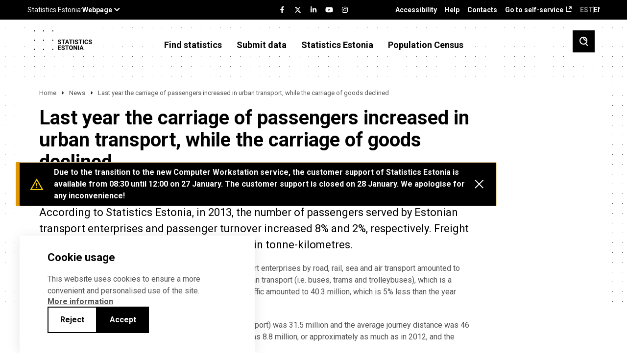

--- FILE ---
content_type: text/html; charset=UTF-8
request_url: https://www.stat.ee/en/uudised/news-release-2014-037
body_size: 86476
content:
<!DOCTYPE html>
<html lang="en" dir="ltr" prefix="content: http://purl.org/rss/1.0/modules/content/  dc: http://purl.org/dc/terms/  foaf: http://xmlns.com/foaf/0.1/  og: http://ogp.me/ns#  rdfs: http://www.w3.org/2000/01/rdf-schema#  schema: http://schema.org/  sioc: http://rdfs.org/sioc/ns#  sioct: http://rdfs.org/sioc/types#  skos: http://www.w3.org/2004/02/skos/core#  xsd: http://www.w3.org/2001/XMLSchema# ">
  <head>
    <meta charset="utf-8" />
<meta name="description" content="According to Statistics Estonia, in 2013, the number of passengers served by Estonian transport enterprises and passenger turnover increased 8% and 2%, respectively. Freight volume increased 1% in tonnes, but fell 10% in tonne-kilometres." />
<link rel="canonical" href="https://stat.ee/en/uudised/news-release-2014-037" />
<meta name="Generator" content="Drupal 10 (https://www.drupal.org)" />
<meta name="MobileOptimized" content="width" />
<meta name="HandheldFriendly" content="true" />
<meta name="viewport" content="width=device-width, initial-scale=1.0" />
<link rel="icon" href="/core/misc/favicon.ico" type="image/vnd.microsoft.icon" />
<link rel="alternate" hreflang="et" href="https://stat.ee/et/uudised/pressiteade-2014-037" />
<link rel="alternate" hreflang="en" href="https://stat.ee/en/uudised/news-release-2014-037" />
<script src="/sites/default/files/eu_cookie_compliance/eu_cookie_compliance.script.js?t9esmt" defer></script>

    <title>Last year the carriage of passengers increased in urban transport, while the carriage of goods declined | Statistikaamet</title>
    <link rel="apple-touch-icon" sizes="180x180" href="/themes/stat/images/favicons/apple-touch-icon.png">
    <link rel="icon" type="image/png" sizes="32x32" href="/themes/stat/images/favicons/favicon-32x32.png">
    <link rel="icon" type="image/png" sizes="16x16" href="/themes/stat/images/favicons/favicon-16x16.png">
    <link rel="manifest" href="/themes/stat/images/favicons/site.webmanifest">
    <link rel="mask-icon" href="/themes/stat/images/favicons/safari-pinned-tab.svg" color="#000000">
    <link rel="shortcut icon" href="/themes/stat/images/favicons/favicon.ico">
    <meta name="msapplication-TileColor" content="#ffffff">
    <meta name="msapplication-config" content="/themes/stat/images/favicons/browserconfig.xml">
    <meta name="theme-color" content="#ffffff">
    <link rel="stylesheet" media="all" href="/sites/default/files/css/css_cszYUK0E9MxmG0bq2DYFiH06I99OEuLmP2e3ejxhDZM.css?delta=0&amp;language=en&amp;theme=stat&amp;include=[base64]" />
<link rel="stylesheet" media="all" href="/sites/default/files/css/css_G9_U1FvXGGUXORrsAjkY21LQtvJEmQCfiMJWb2JlWq8.css?delta=1&amp;language=en&amp;theme=stat&amp;include=[base64]" />

    <script type="application/json" data-drupal-selector="drupal-settings-json">{"path":{"baseUrl":"\/","pathPrefix":"en\/","currentPath":"node\/161568","currentPathIsAdmin":false,"isFront":false,"currentLanguage":"en"},"pluralDelimiter":"\u0003","suppressDeprecationErrors":true,"ajaxPageState":{"libraries":"[base64]","theme":"stat","theme_token":null},"ajaxTrustedUrl":{"\/en\/otsing":true},"eu_cookie_compliance":{"cookie_policy_version":"1.0.0","popup_enabled":true,"popup_agreed_enabled":false,"popup_hide_agreed":false,"popup_clicking_confirmation":false,"popup_scrolling_confirmation":false,"popup_html_info":"\u003Cdiv role=\u0022alertdialog\u0022 aria-labelledby=\u0022popup-text\u0022  class=\u0022eu-cookie-compliance-banner eu-cookie-compliance-banner-info eu-cookie-compliance-banner--opt-in\u0022 tabindex=\u00223\u0022\u003E\n  \u003Cdiv class=\u0022popup-content info eu-cookie-compliance-content\u0022\u003E\n    \u003Cdiv id=\u0022popup-text\u0022 class=\u0022eu-cookie-compliance-message\u0022\u003E\n      \u003Ch2\u003ECookie usage\u003C\/h2\u003E\n      \u003Cp\u003EThis website uses cookies to ensure a more convenient and personalised use of the site.\u003C\/p\u003E\n\n              \u003Ca href=\u0022#\u0022 class=\u0022find-more-button\u0022 tabindex=\u00223\u0022\u003EMore information\u003C\/a\u003E\n                  \u003C\/div\u003E\n\n    \n    \u003Cdiv id=\u0022popup-buttons\u0022\n         class=\u0022eu-cookie-compliance-buttons\u0022\u003E\n              \u003Cbutton id=\u0022cookie-disagree-button\u0022 type=\u0022button\u0022 class=\u0022decline-button eu-cookie-compliance-default-button btn-01 btn--white\u0022 tabindex=\u00223\u0022\u003EReject\u003C\/button\u003E\n            \u003Cbutton id=\u0022cookie-agree-button\u0022 type=\u0022button\u0022 class=\u0022agree-button eu-cookie-compliance-secondary-button btn-01\u0022 tabindex=\u00223\u0022\u003EAccept\u003C\/button\u003E\n    \u003C\/div\u003E\n  \u003C\/div\u003E\n\u003C\/div\u003E","use_mobile_message":false,"mobile_popup_html_info":"\u003Cdiv role=\u0022alertdialog\u0022 aria-labelledby=\u0022popup-text\u0022  class=\u0022eu-cookie-compliance-banner eu-cookie-compliance-banner-info eu-cookie-compliance-banner--opt-in\u0022 tabindex=\u00223\u0022\u003E\n  \u003Cdiv class=\u0022popup-content info eu-cookie-compliance-content\u0022\u003E\n    \u003Cdiv id=\u0022popup-text\u0022 class=\u0022eu-cookie-compliance-message\u0022\u003E\n      \u003Ch2\u003ECookie usage\u003C\/h2\u003E\n      \n              \u003Ca href=\u0022#\u0022 class=\u0022find-more-button\u0022 tabindex=\u00223\u0022\u003EMore information\u003C\/a\u003E\n                  \u003C\/div\u003E\n\n    \n    \u003Cdiv id=\u0022popup-buttons\u0022\n         class=\u0022eu-cookie-compliance-buttons\u0022\u003E\n              \u003Cbutton id=\u0022cookie-disagree-button\u0022 type=\u0022button\u0022 class=\u0022decline-button eu-cookie-compliance-default-button btn-01 btn--white\u0022 tabindex=\u00223\u0022\u003EReject\u003C\/button\u003E\n            \u003Cbutton id=\u0022cookie-agree-button\u0022 type=\u0022button\u0022 class=\u0022agree-button eu-cookie-compliance-secondary-button btn-01\u0022 tabindex=\u00223\u0022\u003EAccept\u003C\/button\u003E\n    \u003C\/div\u003E\n  \u003C\/div\u003E\n\u003C\/div\u003E","mobile_breakpoint":768,"popup_html_agreed":false,"popup_use_bare_css":true,"popup_height":"auto","popup_width":"100%","popup_delay":200,"popup_link":"\/en\/statistics-estonia\/data-protection-privacy-policy","popup_link_new_window":true,"popup_position":false,"fixed_top_position":true,"popup_language":"en","store_consent":false,"better_support_for_screen_readers":false,"cookie_name":"","reload_page":false,"domain":"","domain_all_sites":false,"popup_eu_only":false,"popup_eu_only_js":false,"cookie_lifetime":100,"cookie_session":0,"set_cookie_session_zero_on_disagree":0,"disagree_do_not_show_popup":false,"method":"opt_in","automatic_cookies_removal":true,"allowed_cookies":"","withdraw_markup":"\u003Cbutton type=\u0022button\u0022 class=\u0022eu-cookie-withdraw-tab\u0022\u003EPrivacy settings\u003C\/button\u003E\n\u003Cdiv aria-labelledby=\u0022popup-text\u0022 class=\u0022eu-cookie-withdraw-banner\u0022\u003E\n  \u003Cdiv class=\u0022popup-content info eu-cookie-compliance-content\u0022\u003E\n    \u003Cdiv id=\u0022popup-text\u0022 class=\u0022eu-cookie-compliance-message\u0022 role=\u0022document\u0022\u003E\n      \u003Ch2\u003EWe use cookies on this site to enhance your user experience\u003C\/h2\u003E\n\u003Cp\u003EYou have given your consent for us to set cookies.\u003C\/p\u003E\n\n    \u003C\/div\u003E\n    \u003Cdiv id=\u0022popup-buttons\u0022 class=\u0022eu-cookie-compliance-buttons\u0022\u003E\n      \u003Cbutton type=\u0022button\u0022 class=\u0022eu-cookie-withdraw-button \u0022\u003EWithdraw consent\u003C\/button\u003E\n    \u003C\/div\u003E\n  \u003C\/div\u003E\n\u003C\/div\u003E","withdraw_enabled":false,"reload_options":0,"reload_routes_list":"","withdraw_button_on_info_popup":false,"cookie_categories":[],"cookie_categories_details":[],"enable_save_preferences_button":true,"cookie_value_disagreed":"0","cookie_value_agreed_show_thank_you":"1","cookie_value_agreed":"2","containing_element":"body","settings_tab_enabled":false,"olivero_primary_button_classes":"","olivero_secondary_button_classes":"","close_button_action":"close_banner","open_by_default":true,"modules_allow_popup":true,"hide_the_banner":false,"geoip_match":true},"kg_google_tag":{"patterns":["\/admin.*","\/batch.*","\/node\/add.*","\/node\/.*\/edit","\/node\/.*\/delete","\/user\/.*\/edit.*","\/user\/.*\/cancel.*","\/user\/login.*","\/authentication.*"],"scripts":["\/sites\/default\/files\/google_tag\/global\/google_tag.script.js?t9esmt"]},"statistics":{"data":{"nid":"161568"},"url":"\/modules\/contrib\/statistics\/statistics.php"},"search_api_autocomplete":{"search":{"auto_submit":true,"min_length":3}},"user":{"uid":0,"permissionsHash":"c88d19d1ca03c0fa893bcb2f51a4a194ce33f68b45c7f51b394fed947c392572"}}</script>
<script src="/sites/default/files/js/js_8DV0EG7vgVeBPSrXKP7dn7WyKYm8qV3BgSPOHx0iYLA.js?scope=header&amp;delta=0&amp;language=en&amp;theme=stat&amp;include=eJx1j80OgzAMg1-oLI9UpcWwjkKqJBV7_CGm_Ry2gxX7u8Q2jlOZu8LI3vZiWUtzC-bsNFdJXIebBfSYRZaC46ytFt4y6BcMO14wVckLfYdgjddDG0maumV2nI-KeclGo_bG9fIhIcEdGnFvYhiPkvWIRjM2KNdgYM3XyK1E7i5nCzjoD3-O2jGkrrIouz8AbRVnQw"></script>
<script src="/modules/custom/we_theme_card/js/moment.js?t9esmt"></script>
<script src="/modules/custom/we_theme_card/js/moment-timezone-with-data-1970-2030.js?t9esmt"></script>
<script src="/modules/custom/we_theme_card/js/js-translations.js?t9esmt"></script>
<script src="/modules/custom/we_theme_card/js/highcharts.js?t9esmt"></script>
<script src="/modules/custom/we_theme_card/js/highcharts-more.js?t9esmt"></script>
<script src="/modules/custom/we_theme_card/js/debugger.js?t9esmt"></script>
<script src="/modules/custom/we_theme_card/js/data.js?t9esmt"></script>
<script src="/modules/custom/we_theme_card/js/heatmap.js?t9esmt"></script>
<script src="/modules/custom/we_theme_card/js/treemap.js?t9esmt"></script>
<script src="/modules/custom/we_theme_card/js/map.js?t9esmt"></script>
<script src="/modules/custom/we_theme_card/js/exporting.js?t9esmt"></script>
<script src="/modules/custom/we_theme_card/js/export-data.js?t9esmt"></script>
<script src="/modules/custom/we_theme_card/js/accessibility.js?t9esmt"></script>
<script src="/modules/custom/we_theme_card/js/offline-exporting.js?t9esmt"></script>
<script src="/modules/custom/we_theme_card/js/lib/jspdf.js?t9esmt"></script>
<script src="/modules/custom/we_theme_card/js/lib/svg2pdf.js?t9esmt"></script>

  </head>
  <body class="path-node page-node-type-article">
    <div id="fb-root"></div>
    
      <div class="dialog-off-canvas-main-canvas" data-off-canvas-main-canvas>
    <div class="layout">
  <header class="layout__header">
    <div class="layout__header__top">
      <div class="content-link">
        <a href="#main" tabindex="1">Navigate to content</a>
      </div>
      <div class="u-container">
        <div class="layout__header__top__left">
          <stat-ee-header-apps data-app="www" data-lang="en"></stat-ee-header-apps>
          
        </div>
        <div class="layout__header__top__center">
          <stat-ee-header-social data-app="www" data-lang="en" data-style="black"></stat-ee-header-social>
          
        </div>
        <div class="layout__header__top__right">
          
  <nav role="navigation" aria-labelledby="block-paiseviited-menu" id="block-paiseviited" class="block block-menu navigation menu--header-references">
            
  <h2 class="visually-hidden" id="block-paiseviited-menu">Päise viited</h2>
  

        
              <ul aria-label="Menu"  class="menu">
                    <li class="menu-item">
        <a href="/en/accessibility" data-drupal-link-system-path="node/7389">Accessibility</a>
              </li>
                <li class="menu-item">
        <a href="/en/help" data-drupal-link-system-path="node/7436">Help</a>
              </li>
                <li class="menu-item">
        <a href="/en/statistics-estonia/contacts" data-drupal-link-system-path="node/551">Contacts</a>
              </li>
                <li class="menu-item">
        <a href="https://uuringud.stat.ee" target="_blank">Go to self-service</a>
              </li>
        </ul>
  


  </nav>
<div class="language-switcher-language-url block block-language block-language-blocklanguage-interface" id="block-keelevahetaja" role="navigation">
  
    
      <ul class="links">
          <li class="block-language-blocklanguage-interface__title ENG">ENG</li>
    <li hreflang="et" data-drupal-link-system-path="node/161568" class="et"><a href="/et/uudised/pressiteade-2014-037" class="language-link" hreflang="et" data-drupal-link-system-path="node/161568">EST</a></li><li></li></ul>
  </div>


        </div>
      </div>
    </div>
          <div class="layout__header__middle">
        
  <div id="block-countdown-timer" class="block block-config-pages block-config-pages-block">
  
    
      <div class="config_pages config_pages--type--timer config_pages--view-mode--full config_pages--timer--full">
  </div>

  </div>


      </div>
        <div class="layout__header__bottom">
      <div class="u-container">
        
  <div id="block-stat-branding" class="block block-system block-system-branding-block">
  
    
            <a href="/en" rel="home" class="site-logo">
      <img src="/themes/stat/logo-en.svg" alt="Home" />
    </a>
      </div>
<nav role="navigation" aria-labelledby="block-mainnavigationenglish-menu" id="block-mainnavigationenglish" class="block block-menu navigation menu--main-en">
            
  <h2 class="visually-hidden" id="block-mainnavigationenglish-menu">Main navigation - English</h2>
  

        
              <ul aria-label="Menu"  class="menu">
                    <li class="menu-item menu-item--expanded menu-item--active-trail">
        <span tabindex="0">Find statistics</span>
                                <ul class="menu">
                    <li class="menu-item">
        <a href="https://andmed.stat.ee/en/stat" target="_blank">Database</a>
              </li>
                <li class="menu-item menu-item--collapsed">
        <a href="/en/avasta-statistikat/main-indicators" data-drupal-link-system-path="node/547">Main indicators</a>
              </li>
                <li class="menu-item menu-item--collapsed">
        <a href="/en/find-statistics/statistics-by-theme" data-drupal-link-system-path="avasta-statistikat/valdkonnad">Statistics by theme</a>
              </li>
                <li class="menu-item">
        <a href="/en/find-statistics/statistics-by-region" data-drupal-link-system-path="node/272563">Statistics by region</a>
              </li>
                <li class="menu-item">
        <a href="/en/avasta-statistikat/tools-and-applications" data-drupal-link-system-path="node/7151">Tools and applications</a>
              </li>
                <li class="menu-item">
        <a href="https://stat.ee/en/find-statistics/spatial-data">Spatial data</a>
              </li>
                <li class="menu-item menu-item--active-trail">
        <a href="/en/news" data-drupal-link-system-path="uudised">News</a>
              </li>
                <li class="menu-item menu-item--collapsed">
        <a href="/en/find-statistics/publications" data-drupal-link-system-path="node/6054">Publications</a>
              </li>
                <li class="menu-item menu-item--collapsed">
        <a href="/en/find-statistics/censuses" data-drupal-link-system-path="node/258038">Censuses</a>
              </li>
                <li class="menu-item menu-item--collapsed">
        <a href="/en/find-statistics/request-statistics" data-drupal-link-system-path="node/4">Request statistics</a>
              </li>
                <li class="menu-item menu-item--collapsed">
        <a href="/en/find-statistics/methodology-and-quality" data-drupal-link-system-path="node/5908">Methodology and quality</a>
              </li>
                <li class="menu-item">
        <a href="/en/find-statistics/experimental-statistics" data-drupal-link-system-path="node/5914">Experimental statistics</a>
              </li>
                <li class="menu-item menu-item--collapsed">
        <a href="/en/find-statistics/short-term-statistics" data-drupal-link-system-path="node/6083">Short-term statistics</a>
              </li>
        </ul>
  
              </li>
                <li class="menu-item menu-item--expanded">
        <a href="">Submit data</a>
                                <ul class="menu">
                    <li class="menu-item">
        <a href="https://uuringud.stat.ee" target="_blank">Go to self-service</a>
              </li>
                <li class="menu-item menu-item--collapsed">
        <a href="/en/submit-data/about-data-submission" data-drupal-link-system-path="node/4642">About data submission</a>
              </li>
                <li class="menu-item">
        <a href="/en/submit-data/obligation-to-submit-data">Obligation to submit data</a>
              </li>
                <li class="menu-item">
        <a href="https://www.stat.ee/en/calendar?start_time=2024-01-01&amp;end_time=2024-12-31&amp;area=All&amp;calendar_type%5B1245%5D=1245">Data submission deadlines</a>
              </li>
                <li class="menu-item">
        <a href="/en/submit-data/questionnaires">Questionnaires</a>
              </li>
                <li class="menu-item">
        <a href="https://klassifikaatorid.stat.ee/" target="_blank">Classifications</a>
              </li>
        </ul>
  
              </li>
                <li class="menu-item menu-item--expanded">
        <a href="">Statistics Estonia</a>
                                <ul class="menu">
                    <li class="menu-item menu-item--collapsed">
        <a href="/en/statistics-estonia/about-us" data-drupal-link-system-path="node/30">About us</a>
              </li>
                <li class="menu-item menu-item--collapsed">
        <a href="/en/statistics-estonia/careers" data-drupal-link-system-path="node/4616">Careers</a>
              </li>
                <li class="menu-item">
        <a href="/en/calendar" data-drupal-link-system-path="kalender">Calendar</a>
              </li>
                <li class="menu-item">
        <a href="/en/statistics-estonia/data-governance" data-drupal-link-system-path="node/258541">Data governance</a>
              </li>
                <li class="menu-item menu-item--collapsed">
        <a href="/en/statistics-estonia/training-sessions" data-drupal-link-system-path="node/549">Training sessions</a>
              </li>
                <li class="menu-item">
        <a href="/en/statistics-estonia/document-register" data-drupal-link-system-path="node/550">Document register</a>
              </li>
                <li class="menu-item">
        <a href="/en/statistics-estonia/data-protection-privacy-policy" data-drupal-link-system-path="node/546">Data protection (Privacy policy)</a>
              </li>
                <li class="menu-item">
        <a href="/en/statistics-estonia/contacts" data-drupal-link-system-path="node/551">Contacts</a>
              </li>
        </ul>
  
              </li>
                <li class="menu-item">
        <a href="https://rahvaloendus.ee/en" target="_blank">Population Census</a>
              </li>
        </ul>
  


  </nav>


        <button class="search-toggle" aria-label="Toggle search">
          <span class="si si-search"></span>
        </button>
        <button class="menu-toggle" aria-label="Toggle menu">
          <span class="si si-burger"></span>
        </button>
      </div>
    </div>
  </header>
  <div class="layout__mobile-nav">
    
  <nav role="navigation" aria-labelledby="block-mainnavigationenglish-2-menu" id="block-mainnavigationenglish-2" class="block block-menu navigation menu--mobile">
            
  <h2 class="visually-hidden" id="block-mainnavigationenglish-2-menu">Main navigation - English</h2>
  

        
              <ul class="menu">
                    <li class="menu-item menu-item--expanded menu-item--active-trail">
        <span tabindex="0">Find statistics</span>
                 <button class="menu-item__toggle" aria-label="Toggle menu item"><span class="si si-caret-down"></span></button>
                        <ul class="menu">
                    <li class="menu-item">
        <a href="https://andmed.stat.ee/en/stat" target="_blank">Database</a>
              </li>
                <li class="menu-item menu-item--expanded">
        <a href="/en/avasta-statistikat/main-indicators" data-drupal-link-system-path="node/547">Main indicators</a>
                 <button class="menu-item__toggle" aria-label="Toggle menu item"><span class="si si-caret-down"></span></button>
                        <ul class="menu">
                    <li class="menu-item">
        <a href="/en/sddsplus" data-drupal-link-system-path="node/257650">Economic and financial data for Estonia</a>
              </li>
        </ul>
  
              </li>
                <li class="menu-item menu-item--expanded">
        <a href="/en/find-statistics/statistics-by-theme" data-drupal-link-system-path="avasta-statistikat/valdkonnad">Statistics by theme</a>
                 <button class="menu-item__toggle" aria-label="Toggle menu item"><span class="si si-caret-down"></span></button>
                        <ul class="menu">
                    <li class="menu-item menu-item--expanded">
        <a href="/en/find-statistics/statistics-theme/economy" data-drupal-link-system-path="node/4584">Economy</a>
                 <button class="menu-item__toggle" aria-label="Toggle menu item"><span class="si si-caret-down"></span></button>
                        <ul class="menu">
                    <li class="menu-item">
        <a href="/en/avasta-statistikat/valdkonnad/majandus/construction" data-drupal-link-system-path="node/838">Construction</a>
              </li>
                <li class="menu-item">
        <a href="/en/find-statistics/statistics-theme/economy/financial-statistics-enterprises" data-drupal-link-system-path="node/841">Financial statistics of enterprises</a>
              </li>
                <li class="menu-item">
        <a href="/en/find-statistics/statistics-theme/economy/economic-units" data-drupal-link-system-path="node/4523">Economic units</a>
              </li>
                <li class="menu-item">
        <a href="/en/find-statistics/statistics-theme/economy/internal-trade" data-drupal-link-system-path="node/154">Internal trade</a>
              </li>
                <li class="menu-item">
        <a href="/en/find-statistics/statistics-theme/economy/service-activities" data-drupal-link-system-path="node/851">Service activities</a>
              </li>
                <li class="menu-item">
        <a href="/en/find-statistics/statistics-theme/economy/industry" data-drupal-link-system-path="node/852">Industry</a>
              </li>
                <li class="menu-item">
        <a href="/en/find-statistics/statistics-theme/economy/tourism-accommodation-and-food-service" data-drupal-link-system-path="node/781">Tourism, accommodation and food service</a>
              </li>
                <li class="menu-item menu-item--expanded">
        <a href="/en/find-statistics/statistics-theme/economy/foreign-trade" data-drupal-link-system-path="node/771">Foreign trade</a>
                 <button class="menu-item__toggle" aria-label="Toggle menu item"><span class="si si-caret-down"></span></button>
                        <ul class="menu">
                    <li class="menu-item">
        <a href="/en/find-statistics/statistics-theme/economy/foreign-trade/exports-goods" data-drupal-link-system-path="node/5940">Exports of goods</a>
              </li>
                <li class="menu-item">
        <a href="/en/avasta-statistikat/valdkonnad/majandus/valiskaubandus/exports-services" data-drupal-link-system-path="node/184573">Exports of services</a>
              </li>
                <li class="menu-item">
        <a href="/en/find-statistics/statistics-theme/economy/foreign-trade/imports-services" data-drupal-link-system-path="node/184575">Imports of services</a>
              </li>
                <li class="menu-item">
        <a href="/en/find-statistics/statistics-theme/economy/foreign-trade/imports-goods" data-drupal-link-system-path="node/5953">Imports of goods</a>
              </li>
        </ul>
  
              </li>
        </ul>
  
              </li>
                <li class="menu-item menu-item--expanded">
        <a href="/en/find-statistics/statistics-theme/finance" data-drupal-link-system-path="node/5040">Finance</a>
                 <button class="menu-item__toggle" aria-label="Toggle menu item"><span class="si si-caret-down"></span></button>
                        <ul class="menu">
                    <li class="menu-item menu-item--expanded">
        <a href="/en/avasta-statistikat/valdkonnad/rahandus/national-accounts" data-drupal-link-system-path="node/6048">National accounts</a>
                 <button class="menu-item__toggle" aria-label="Toggle menu item"><span class="si si-caret-down"></span></button>
                        <ul class="menu">
                    <li class="menu-item">
        <a href="/en/avasta-statistikat/valdkonnad/rahandus/rahvamajanduse-arvepidamine/real-gdp-growth-rate-chain-linked-volume" data-drupal-link-system-path="node/6072">Real GDP growth rate (chain-linked volume)</a>
              </li>
        </ul>
  
              </li>
                <li class="menu-item menu-item--expanded">
        <a href="/en/find-statistics/statistics-theme/finance/prices" data-drupal-link-system-path="node/36">Prices</a>
                 <button class="menu-item__toggle" aria-label="Toggle menu item"><span class="si si-caret-down"></span></button>
                        <ul class="menu">
                    <li class="menu-item">
        <a href="/en/find-statistics/statistics-theme/finance/prices/construction-price-index" data-drupal-link-system-path="node/7385">Construction price index</a>
              </li>
                <li class="menu-item">
        <a href="/en/find-statistics/statistics-theme/finance/prices/consumer-price-index" data-drupal-link-system-path="node/88">Consumer price index</a>
              </li>
                <li class="menu-item">
        <a href="/en/avasta-statistikat/valdkonnad/rahandus/hinnad/producer-price-index-industrial-output" data-drupal-link-system-path="node/7387">Producer price index of industrial output</a>
              </li>
        </ul>
  
              </li>
                <li class="menu-item">
        <a href="/en/find-statistics/statistics-theme/finance/government-finance" data-drupal-link-system-path="node/6049">Government finance</a>
              </li>
                <li class="menu-item">
        <a href="/en/avasta-statistikat/valdkonnad/rahandus/banking-and-financial-markets" data-drupal-link-system-path="node/7388">Banking and financial markets</a>
              </li>
                <li class="menu-item">
        <a href="/en/avasta-statistikat/valdkonnad/rahandus/insurance" data-drupal-link-system-path="node/6219">Insurance</a>
              </li>
        </ul>
  
              </li>
                <li class="menu-item menu-item--expanded">
        <a href="/en/find-statistics/statistics-theme/energy-and-transport" data-drupal-link-system-path="node/5039">Energy and transport</a>
                 <button class="menu-item__toggle" aria-label="Toggle menu item"><span class="si si-caret-down"></span></button>
                        <ul class="menu">
                    <li class="menu-item">
        <a href="/en/find-statistics/statistics-theme/energy-and-transport/energy" data-drupal-link-system-path="node/4586">Energy</a>
              </li>
                <li class="menu-item">
        <a href="/en/find-statistics/statistics-theme/energy-and-transport/transport" data-drupal-link-system-path="node/6039">Transport</a>
              </li>
        </ul>
  
              </li>
                <li class="menu-item menu-item--expanded">
        <a href="/en/find-statistics/statistics-theme/technology-innovation-and-rd" data-drupal-link-system-path="node/5038">Technology, innovation and R&amp;D</a>
                 <button class="menu-item__toggle" aria-label="Toggle menu item"><span class="si si-caret-down"></span></button>
                        <ul class="menu">
                    <li class="menu-item">
        <a href="/en/find-statistics/statistics-theme/technology-innovation-and-rd/information-and-communication" data-drupal-link-system-path="node/6211">Information and communication technologies</a>
              </li>
                <li class="menu-item">
        <a href="/en/find-statistics/statistics-theme/technology-innovation-and-rd/innovation" data-drupal-link-system-path="node/6074">Innovation</a>
              </li>
                <li class="menu-item">
        <a href="/en/avasta-statistikat/valdkonnad/infotehnoloogia-innovatsioon-ja-teadus-arendustegevus/research-and-development" data-drupal-link-system-path="node/6210">Research and development</a>
              </li>
        </ul>
  
              </li>
                <li class="menu-item menu-item--expanded">
        <a href="/en/avasta-statistikat/valdkonnad/environment" data-drupal-link-system-path="node/6031">Environment</a>
                 <button class="menu-item__toggle" aria-label="Toggle menu item"><span class="si si-caret-down"></span></button>
                        <ul class="menu">
                    <li class="menu-item">
        <a href="/en/find-statistics/statistics-theme/environment/waste-and-circular-economy" data-drupal-link-system-path="node/4610">Waste and circular economy</a>
              </li>
                <li class="menu-item">
        <a href="/en/find-statistics/statistics-theme/environment/climate" data-drupal-link-system-path="node/4612">Climate</a>
              </li>
                <li class="menu-item">
        <a href="/en/find-statistics/statistics-theme/environment/air" data-drupal-link-system-path="node/6056">Air</a>
              </li>
                <li class="menu-item">
        <a href="/en/find-statistics/statistics-theme/environment/material-and-energy-efficiency" data-drupal-link-system-path="node/4613">Material and energy efficiency</a>
              </li>
                <li class="menu-item">
        <a href="/en/find-statistics/statistics-theme/environment/green-economy" data-drupal-link-system-path="node/6058">Green economy</a>
              </li>
                <li class="menu-item">
        <a href="/en/find-statistics/statistics-theme/environment/forest" data-drupal-link-system-path="node/6055">Forest</a>
              </li>
                <li class="menu-item">
        <a href="/en/find-statistics/statistics-theme/environment/environmental-protection-funding" data-drupal-link-system-path="node/4611">Environmental protection funding</a>
              </li>
                <li class="menu-item">
        <a href="/en/find-statistics/statistics-theme/environment/biodiversity-protection-and-land-use" data-drupal-link-system-path="node/6051">Biodiversity protection and land use</a>
              </li>
                <li class="menu-item">
        <a href="/en/find-statistics/statistics-theme/environment/water" data-drupal-link-system-path="node/6061">Water</a>
              </li>
        </ul>
  
              </li>
                <li class="menu-item menu-item--expanded">
        <a href="/en/find-statistics/statistics-theme/work-life" data-drupal-link-system-path="node/5037">Work life</a>
                 <button class="menu-item__toggle" aria-label="Toggle menu item"><span class="si si-caret-down"></span></button>
                        <ul class="menu">
                    <li class="menu-item menu-item--expanded">
        <a href="/en/avasta-statistikat/valdkonnad/tooelu/wages-and-salaries-and-labour-costs" data-drupal-link-system-path="node/8">Wages and salaries and labour costs</a>
                 <button class="menu-item__toggle" aria-label="Toggle menu item"><span class="si si-caret-down"></span></button>
                        <ul class="menu">
                    <li class="menu-item">
        <a href="/en/avasta-statistikat/valdkonnad/tooelu/palk-ja-toojoukulu/gender-pay-gap" data-drupal-link-system-path="node/4634">Gender pay gap</a>
              </li>
                <li class="menu-item">
        <a href="/en/find-statistics/statistics-theme/work-life/wages-and-salaries-and-labour-costs/average-monthly-gross-wages-and-salaries" data-drupal-link-system-path="node/80">Average monthly gross wages and salaries</a>
              </li>
        </ul>
  
              </li>
                <li class="menu-item">
        <a href="/en/avasta-statistikat/valdkonnad/tooelu/income" data-drupal-link-system-path="node/4635">Income</a>
              </li>
                <li class="menu-item">
        <a href="/en/avasta-statistikat/valdkonnad/tooelu/work-life-quality" data-drupal-link-system-path="node/4639">Work life quality</a>
              </li>
                <li class="menu-item">
        <a href="/en/avasta-statistikat/valdkonnad/tooelu/accidents-work" data-drupal-link-system-path="node/4641">Accidents at work</a>
              </li>
                <li class="menu-item menu-item--expanded">
        <a href="/en/find-statistics/statistics-theme/work-life/labour-market" data-drupal-link-system-path="node/4801">Labour market</a>
                 <button class="menu-item__toggle" aria-label="Toggle menu item"><span class="si si-caret-down"></span></button>
                        <ul class="menu">
                    <li class="menu-item">
        <a href="/en/find-statistics/statistics-theme/work-life/labour-market/employment-rate" data-drupal-link-system-path="node/4802">Employment rate</a>
              </li>
                <li class="menu-item">
        <a href="/en/find-statistics/statistics-theme/work-life/labour-market/unemployment-rate" data-drupal-link-system-path="node/4804">Unemployment rate</a>
              </li>
        </ul>
  
              </li>
        </ul>
  
              </li>
                <li class="menu-item menu-item--expanded">
        <a href="/en/find-statistics/statistics-theme/agriculture-fisheries-and-hunting" data-drupal-link-system-path="node/91">Agriculture  and fisheries</a>
                 <button class="menu-item__toggle" aria-label="Toggle menu item"><span class="si si-caret-down"></span></button>
                        <ul class="menu">
                    <li class="menu-item">
        <a href="/en/find-statistics/statistics-theme/agriculture-fisheries-and-hunting/agriculture" data-drupal-link-system-path="node/4517">Agriculture</a>
              </li>
                <li class="menu-item">
        <a href="/en/find-statistics/statistics-theme/agriculture-fisheries-and-hunting/agriculture-and-environment" data-drupal-link-system-path="node/4588">Agriculture and environment</a>
              </li>
                <li class="menu-item">
        <a href="/en/find-statistics/statistics-theme/agriculture-fisheries-and-hunting/fishing" data-drupal-link-system-path="node/92">Fishing</a>
              </li>
        </ul>
  
              </li>
                <li class="menu-item menu-item--expanded">
        <a href="/en/avasta-statistikat/valdkonnad/culture" data-drupal-link-system-path="node/29">Culture</a>
                 <button class="menu-item__toggle" aria-label="Toggle menu item"><span class="si si-caret-down"></span></button>
                        <ul class="menu">
                    <li class="menu-item">
        <a href="/en/find-statistics/statistics-theme/culture/cinema-and-film-production" data-drupal-link-system-path="node/66">Cinema and film production</a>
              </li>
                <li class="menu-item">
        <a href="/en/avasta-statistikat/valdkonnad/kultuur/museums" data-drupal-link-system-path="node/4305">Museums</a>
              </li>
                <li class="menu-item">
        <a href="/en/find-statistics/statistics-theme/culture/music" data-drupal-link-system-path="node/4515">Music</a>
              </li>
                <li class="menu-item">
        <a href="/en/avasta-statistikat/valdkonnad/kultuur/libraries-and-books" data-drupal-link-system-path="node/4516">Libraries and books</a>
              </li>
                <li class="menu-item">
        <a href="/en/avasta-statistikat/valdkonnad/kultuur/folk-culture" data-drupal-link-system-path="node/4585">Folk culture</a>
              </li>
                <li class="menu-item">
        <a href="/en/find-statistics/statistics-theme/culture/sports" data-drupal-link-system-path="node/4587">Sports</a>
              </li>
                <li class="menu-item">
        <a href="/en/avasta-statistikat/valdkonnad/kultuur/theatre" data-drupal-link-system-path="node/4589">Theatre</a>
              </li>
                <li class="menu-item">
        <a href="/en/find-statistics/statistics-theme/culture/television-and-radio" data-drupal-link-system-path="node/4593">Television and radio</a>
              </li>
        </ul>
  
              </li>
                <li class="menu-item menu-item--expanded">
        <a href="/en/avasta-statistikat/valdkonnad/well-being" data-drupal-link-system-path="node/6035">Well-being</a>
                 <button class="menu-item__toggle" aria-label="Toggle menu item"><span class="si si-caret-down"></span></button>
                        <ul class="menu">
                    <li class="menu-item">
        <a href="/en/find-statistics/statistics-theme/well-being/children" data-drupal-link-system-path="node/6215">Children</a>
              </li>
                <li class="menu-item">
        <a href="/en/find-statistics/statistics-theme/well-being/youth" data-drupal-link-system-path="node/7150">Youth</a>
              </li>
                <li class="menu-item">
        <a href="/en/find-statistics/statistics-theme/well-being/time-use" data-drupal-link-system-path="node/750">Time use</a>
              </li>
                <li class="menu-item">
        <a href="/en/avasta-statistikat/valdkonnad/heaolu/households" data-drupal-link-system-path="node/4307">Households</a>
              </li>
                <li class="menu-item">
        <a href="/en/avasta-statistikat/valdkonnad/heaolu/integration" data-drupal-link-system-path="node/6220">Integration</a>
              </li>
                <li class="menu-item">
        <a href="/en/find-statistics/statistics-theme/well-being/security" data-drupal-link-system-path="node/6221">Security</a>
              </li>
                <li class="menu-item">
        <a href="/en/find-statistics/statistics-theme/well-being/social-protection" data-drupal-link-system-path="node/6222">Social protection</a>
              </li>
                <li class="menu-item menu-item--expanded">
        <a href="/en/find-statistics/statistics-theme/well-being/social-exclusion-and-poverty" data-drupal-link-system-path="node/6223">Social exclusion and poverty</a>
                 <button class="menu-item__toggle" aria-label="Toggle menu item"><span class="si si-caret-down"></span></button>
                        <ul class="menu">
                    <li class="menu-item">
        <a href="/en/avasta-statistikat/valdkonnad/heaolu/sotsiaalne-torjutus-ja-vaesus/absolute-poverty" data-drupal-link-system-path="node/6224">Absolute poverty</a>
              </li>
                <li class="menu-item">
        <a href="/en/avasta-statistikat/valdkonnad/heaolu/sotsiaalne-torjutus-ja-vaesus/estimated-subsistence-minimum" data-drupal-link-system-path="node/7135">Estimated subsistence minimum</a>
              </li>
                <li class="menu-item">
        <a href="/en/avasta-statistikat/valdkonnad/heaolu/sotsiaalne-torjutus-ja-vaesus/risk-poverty-rate" data-drupal-link-system-path="node/7136">At-risk-of-poverty rate</a>
              </li>
        </ul>
  
              </li>
                <li class="menu-item menu-item--expanded">
        <a href="/en/find-statistics/statistics-theme/well-being/health" data-drupal-link-system-path="node/4306">Health</a>
                 <button class="menu-item__toggle" aria-label="Toggle menu item"><span class="si si-caret-down"></span></button>
                        <ul class="menu">
                    <li class="menu-item">
        <a href="/en/find-statistics/statistics-theme/well-being/health/life-expectancy" data-drupal-link-system-path="node/7143">Life expectancy</a>
              </li>
                <li class="menu-item">
        <a href="/en/find-statistics/statistics-theme/well-being/health/healthy-life-years" data-drupal-link-system-path="node/7144">Healthy life years</a>
              </li>
        </ul>
  
              </li>
        </ul>
  
              </li>
                <li class="menu-item menu-item--expanded">
        <a href="/en/find-statistics/statistics-theme/population" data-drupal-link-system-path="node/97">Population</a>
                 <button class="menu-item__toggle" aria-label="Toggle menu item"><span class="si si-caret-down"></span></button>
                        <ul class="menu">
                    <li class="menu-item">
        <a href="/en/find-statistics/statistics-theme/population/population-figure" data-drupal-link-system-path="node/98">Population figure</a>
              </li>
                <li class="menu-item">
        <a href="/en/avasta-statistikat/valdkonnad/rahvastik/population-projection" data-drupal-link-system-path="node/6212">Population projection</a>
              </li>
                <li class="menu-item">
        <a href="/en/find-statistics/statistics-theme/population/marriages-and-divorces" data-drupal-link-system-path="node/99">Marriages and divorces</a>
              </li>
                <li class="menu-item">
        <a href="/en/find-statistics/statistics-theme/population/migration" data-drupal-link-system-path="node/101">Migration</a>
              </li>
                <li class="menu-item">
        <a href="/en/en/find-statistics/statistics-theme/population/births" data-drupal-link-system-path="node/100">Births</a>
              </li>
                <li class="menu-item">
        <a href="/en/avasta-statistikat/valdkonnad/rahvastik/deaths" data-drupal-link-system-path="node/6214">Deaths</a>
              </li>
        </ul>
  
              </li>
                <li class="menu-item menu-item--expanded">
        <a href="/en/find-statistics/statistics-theme/education" data-drupal-link-system-path="node/4597">Education</a>
                 <button class="menu-item__toggle" aria-label="Toggle menu item"><span class="si si-caret-down"></span></button>
                        <ul class="menu">
                    <li class="menu-item">
        <a href="/en/avasta-statistikat/valdkonnad/haridus/preprimary-education" data-drupal-link-system-path="node/5036">Preprimary education</a>
              </li>
                <li class="menu-item">
        <a href="/en/avasta-statistikat/valdkonnad/haridus/hobby-education" data-drupal-link-system-path="node/5041">Hobby education</a>
              </li>
                <li class="menu-item">
        <a href="/en/find-statistics/statistics-theme/education/vocational-education" data-drupal-link-system-path="node/6073">Vocational education</a>
              </li>
                <li class="menu-item">
        <a href="/en/find-statistics/statistics-theme/education/higher-education" data-drupal-link-system-path="node/5042">Higher education</a>
              </li>
                <li class="menu-item">
        <a href="/en/avasta-statistikat/valdkonnad/haridus/general-education" data-drupal-link-system-path="node/6075">General education</a>
              </li>
        </ul>
  
              </li>
                <li class="menu-item menu-item--expanded">
        <a href="/en/find-statistics/statistics-theme/sustainable-development" data-drupal-link-system-path="node/836">Sustainable development</a>
                 <button class="menu-item__toggle" aria-label="Toggle menu item"><span class="si si-caret-down"></span></button>
                        <ul class="menu">
                    <li class="menu-item">
        <a href="/en/find-statistics/statistics-theme/sustainable-development/1-no-poverty" data-drupal-link-system-path="node/839">1. No Poverty</a>
              </li>
                <li class="menu-item">
        <a href="/en/avasta-statistikat/valdkonnad/saastev-areng/2-zero-hunger" data-drupal-link-system-path="node/840">2. Zero Hunger</a>
              </li>
                <li class="menu-item">
        <a href="/en/avasta-statistikat/valdkonnad/saastev-areng/3-good-health-and-well-being" data-drupal-link-system-path="node/842">3. Good Health and Well-being</a>
              </li>
                <li class="menu-item">
        <a href="/en/find-statistics/statistics-theme/sustainable-development/4-quality-education" data-drupal-link-system-path="node/845">4. Quality Education</a>
              </li>
                <li class="menu-item">
        <a href="/en/find-statistics/statistics-theme/sustainable-development/5-gender-equality" data-drupal-link-system-path="node/846">5. Gender Equality</a>
              </li>
                <li class="menu-item">
        <a href="/en/find-statistics/statistics-theme/sustainable-development/6-clean-water-and-sanitation" data-drupal-link-system-path="node/1453">6. Clean Water and Sanitation</a>
              </li>
                <li class="menu-item">
        <a href="/en/find-statistics/statistics-theme/sustainable-development/7-affordable-and-clean-energy" data-drupal-link-system-path="node/1455">7. Affordable and Clean Energy</a>
              </li>
                <li class="menu-item">
        <a href="/en/find-statistics/statistics-theme/sustainable-development/8-decent-work-and-economic-growth" data-drupal-link-system-path="node/1458">8. Decent Work and Economic Growth</a>
              </li>
                <li class="menu-item">
        <a href="/en/find-statistics/statistics-theme/sustainable-development/9-industry-innovation-and-infrastructure" data-drupal-link-system-path="node/1459">9. Industry, Innovation and Infrastructure</a>
              </li>
                <li class="menu-item">
        <a href="/en/find-statistics/statistics-theme/sustainable-development/10-reduced-inequalities" data-drupal-link-system-path="node/1460">10. Reduced Inequalities</a>
              </li>
                <li class="menu-item">
        <a href="/en/find-statistics/statistics-theme/sustainable-development/11-sustainable-cities-and-communities" data-drupal-link-system-path="node/1461">11. Sustainable Cities and Communities</a>
              </li>
                <li class="menu-item">
        <a href="/en/find-statistics/statistics-theme/sustainable-development/12-responsible-consumption-and-production" data-drupal-link-system-path="node/4296">12. Responsible Consumption and Production</a>
              </li>
                <li class="menu-item">
        <a href="/en/find-statistics/statistics-theme/sustainable-development/13-climate-action" data-drupal-link-system-path="node/4298">13. Climate Action</a>
              </li>
                <li class="menu-item">
        <a href="/en/find-statistics/statistics-theme/sustainable-development/14-life-below-water" data-drupal-link-system-path="node/4299">14. Life Below Water</a>
              </li>
                <li class="menu-item">
        <a href="/en/find-statistics/statistics-theme/sustainable-development/15-life-land" data-drupal-link-system-path="node/4304">15. Life on Land</a>
              </li>
                <li class="menu-item">
        <a href="/en/avasta-statistikat/valdkonnad/saastev-areng/16-peace-justice-and-strong-institutions" data-drupal-link-system-path="node/4501">16. Peace, Justice and Strong Institutions</a>
              </li>
                <li class="menu-item">
        <a href="/en/avasta-statistikat/valdkonnad/saastev-areng/17-partnerships-goals" data-drupal-link-system-path="node/4503">17. Partnerships for the Goals</a>
              </li>
                <li class="menu-item">
        <a href="/en/find-statistics/statistics-theme/sustainable-development/18-viability-cultural-space" data-drupal-link-system-path="node/4504">18. Viability of Cultural Space</a>
              </li>
        </ul>
  
              </li>
        </ul>
  
              </li>
                <li class="menu-item">
        <a href="/en/find-statistics/statistics-by-region" data-drupal-link-system-path="node/272563">Statistics by region</a>
              </li>
                <li class="menu-item">
        <a href="/en/avasta-statistikat/tools-and-applications" data-drupal-link-system-path="node/7151">Tools and applications</a>
              </li>
                <li class="menu-item">
        <a href="https://stat.ee/en/find-statistics/spatial-data">Spatial data</a>
              </li>
                <li class="menu-item menu-item--active-trail">
        <a href="/en/news" data-drupal-link-system-path="uudised">News</a>
              </li>
                <li class="menu-item menu-item--expanded">
        <a href="/en/find-statistics/publications" data-drupal-link-system-path="node/6054">Publications</a>
                 <button class="menu-item__toggle" aria-label="Toggle menu item"><span class="si si-caret-down"></span></button>
                        <ul class="menu">
                    <li class="menu-item">
        <a href="/en/find-statistics/publications/survey-summaries" data-drupal-link-system-path="node/257786">Survey summaries</a>
              </li>
        </ul>
  
              </li>
                <li class="menu-item menu-item--expanded">
        <a href="/en/find-statistics/censuses" data-drupal-link-system-path="node/258038">Censuses</a>
                 <button class="menu-item__toggle" aria-label="Toggle menu item"><span class="si si-caret-down"></span></button>
                        <ul class="menu">
                    <li class="menu-item menu-item--expanded">
        <a href="/en/statistics-estonia/population-census-2021" data-drupal-link-system-path="node/4301">Population Census 2021</a>
                 <button class="menu-item__toggle" aria-label="Toggle menu item"><span class="si si-caret-down"></span></button>
                        <ul class="menu">
                    <li class="menu-item">
        <a href="/en/statistics-estonia/population-census-2021/population-censuses-estonia" data-drupal-link-system-path="node/4800">Population censuses in Estonia</a>
              </li>
                <li class="menu-item menu-item--expanded">
        <a href="/en/statistics-estonia/population-census-2021/2011-population-and-housing-census" data-drupal-link-system-path="node/7396">2011 Population and Housing Census</a>
                 <button class="menu-item__toggle" aria-label="Toggle menu item"><span class="si si-caret-down"></span></button>
                        <ul class="menu">
                    <li class="menu-item">
        <a href="/en/statistics-estonia/population-census-2021/2011-population-and-housing-census/dwelling-and-household" data-drupal-link-system-path="node/7406">Dwelling and Household Questionnaire</a>
              </li>
                <li class="menu-item">
        <a href="/en/statistics-estonia/population-census-2021/2011-population-and-housing-census/personal-questionnaire" data-drupal-link-system-path="node/7407">Personal Questionnaire</a>
              </li>
                <li class="menu-item">
        <a href="/en/statistics-estonia/population-census-2021/2011-population-and-housing-census/definitions" data-drupal-link-system-path="node/7405">Definitions</a>
              </li>
        </ul>
  
              </li>
                <li class="menu-item menu-item--expanded">
        <a href="/en/statistics-estonia/censuses/population-census-2021/2000-population-and-housing-census" data-drupal-link-system-path="node/6233">2000 Population and Housing Census</a>
                 <button class="menu-item__toggle" aria-label="Toggle menu item"><span class="si si-caret-down"></span></button>
                        <ul class="menu">
                    <li class="menu-item">
        <a href="/en/statistics-estonia/censuses/population-census-2021/2000-population-and-housing-census/definitions" data-drupal-link-system-path="node/259623">Definitions</a>
              </li>
        </ul>
  
              </li>
        </ul>
  
              </li>
                <li class="menu-item">
        <a href="/en/agricultural-census" data-drupal-link-system-path="node/759">Agricultural Census</a>
              </li>
        </ul>
  
              </li>
                <li class="menu-item menu-item--expanded">
        <a href="/en/find-statistics/request-statistics" data-drupal-link-system-path="node/4">Request statistics</a>
                 <button class="menu-item__toggle" aria-label="Toggle menu item"><span class="si si-caret-down"></span></button>
                        <ul class="menu">
                    <li class="menu-item">
        <a href="/en/find-statistics/request-statistics/standard-service-contract-work" data-drupal-link-system-path="node/163214">Contract work</a>
              </li>
                <li class="menu-item">
        <a href="/en/find-statistics/request-statistics/use-confidential-data-scientific-purposes" data-drupal-link-system-path="node/164795">Use of confidential data for scientific purposes</a>
              </li>
        </ul>
  
              </li>
                <li class="menu-item menu-item--expanded">
        <a href="/en/find-statistics/methodology-and-quality" data-drupal-link-system-path="node/5908">Methodology and quality</a>
                 <button class="menu-item__toggle" aria-label="Toggle menu item"><span class="si si-caret-down"></span></button>
                        <ul class="menu">
                    <li class="menu-item">
        <a href="/en/find-statistics/methodology-and-quality/esms-metadata" data-drupal-link-system-path="node/4500">ESMS metadata</a>
              </li>
                <li class="menu-item">
        <a href="/en/find-statistics/methodology-and-quality/methodology" data-drupal-link-system-path="node/184791">Methodology</a>
              </li>
        </ul>
  
              </li>
                <li class="menu-item">
        <a href="/en/find-statistics/experimental-statistics" data-drupal-link-system-path="node/5914">Experimental statistics</a>
              </li>
                <li class="menu-item menu-item--expanded">
        <a href="/en/find-statistics/short-term-statistics" data-drupal-link-system-path="node/6083">Short-term statistics</a>
                 <button class="menu-item__toggle" aria-label="Toggle menu item"><span class="si si-caret-down"></span></button>
                        <ul class="menu">
                    <li class="menu-item">
        <a href="/en/find-statistics/short-term-statistics/ukrainians-estonian-labour-market" data-drupal-link-system-path="node/272717">Ukrainians in the Estonian labour market</a>
              </li>
                <li class="menu-item">
        <a href="/en/find-statistics/covid-19-impact-estonia/short-term-death-statistics" data-drupal-link-system-path="node/5905">Short-term death statistics</a>
              </li>
                <li class="menu-item">
        <a href="/en/find-statistics/short-term-statistics/short-term-labour-market-statistics" data-drupal-link-system-path="node/274003">Short-term labour market statistics (2024)</a>
              </li>
                <li class="menu-item">
        <a href="/en/avasta-statistikat/kiirstatistika/short-term-labour-market-statistics-2019-2020" data-drupal-link-system-path="node/5043">Short-term labour market statistics, (2019–2020)</a>
              </li>
                <li class="menu-item">
        <a href="/en/find-statistics/short-term-statistics/short-term-statistics-of-enterprises" data-drupal-link-system-path="node/274133">Short-term statistics of enterprises (2019–2024)</a>
              </li>
                <li class="menu-item">
        <a href="/en/find-statistics/covid-19-impact-estonia/short-term-statistics-enterprises" data-drupal-link-system-path="node/5906">Short-term statistics of enterprises, (2019–2020)</a>
              </li>
        </ul>
  
              </li>
        </ul>
  
              </li>
                <li class="menu-item menu-item--expanded">
        <a href="">Submit data</a>
                 <button class="menu-item__toggle" aria-label="Toggle menu item"><span class="si si-caret-down"></span></button>
                        <ul class="menu">
                    <li class="menu-item">
        <a href="https://uuringud.stat.ee" target="_blank">Go to self-service</a>
              </li>
                <li class="menu-item menu-item--expanded">
        <a href="/en/submit-data/about-data-submission" data-drupal-link-system-path="node/4642">About data submission</a>
                 <button class="menu-item__toggle" aria-label="Toggle menu item"><span class="si si-caret-down"></span></button>
                        <ul class="menu">
                    <li class="menu-item menu-item--expanded">
        <a href="/en/submit-data/about-data-submission/enterprise-surveys" data-drupal-link-system-path="node/7435">Enterprise surveys</a>
                 <button class="menu-item__toggle" aria-label="Toggle menu item"><span class="si si-caret-down"></span></button>
                        <ul class="menu">
                    <li class="menu-item">
        <a href="https://stat.ee/en/submit-data/about-data-submission/enterprise-surveys/new-self-service-environment">New self-service environment</a>
              </li>
                <li class="menu-item">
        <a href="/en/provide-data/andmete-esitamisest/enterprise-surveys/classification-economic-activities-estonia-emtak" data-drupal-link-system-path="node/276668">Classification of Economic Activities in Estonia (EMTAK)</a>
              </li>
                <li class="menu-item">
        <a href="https://stat.ee/en/submit-data/about-data-submission/enterprise-surveys/ekomar">EKOMAR</a>
              </li>
                <li class="menu-item">
        <a href="https://stat.ee/en/intrastat">Intrastat</a>
              </li>
                <li class="menu-item">
        <a href="/en/submit-data/about-data-submission/enterprise-surveys/crop-farming-survey">Crop farming survey</a>
              </li>
                <li class="menu-item">
        <a href="/en/provide-data/andmete-esitamisest/information-classification-economic-units" data-drupal-link-system-path="node/7429">Information for classification of economic units</a>
              </li>
                <li class="menu-item">
        <a href="/en/submit-data/about-data-submission/surveys-enterprises/submit-data-employment-register" data-drupal-link-system-path="node/5909">Submit data to the employment register</a>
              </li>
                <li class="menu-item">
        <a href="/en/submit-data/about-data-submission/surveys-enterprises/changes-to-the-questionnaire-wage-and-salaries-and%20labour-force-1462" data-drupal-link-system-path="node/274117">Changes to the questionnaire Wages and salaries and labour force (1462)</a>
              </li>
        </ul>
  
              </li>
                <li class="menu-item">
        <a href="/en/submit-data/about-data-submission/personal-surveys" data-drupal-link-system-path="node/7432">Personal surveys</a>
              </li>
        </ul>
  
              </li>
                <li class="menu-item">
        <a href="/en/submit-data/obligation-to-submit-data">Obligation to submit data</a>
              </li>
                <li class="menu-item">
        <a href="https://www.stat.ee/en/calendar?start_time=2024-01-01&amp;end_time=2024-12-31&amp;area=All&amp;calendar_type%5B1245%5D=1245">Data submission deadlines</a>
              </li>
                <li class="menu-item">
        <a href="/en/submit-data/questionnaires">Questionnaires</a>
              </li>
                <li class="menu-item">
        <a href="https://klassifikaatorid.stat.ee/" target="_blank">Classifications</a>
              </li>
        </ul>
  
              </li>
                <li class="menu-item menu-item--expanded">
        <a href="">Statistics Estonia</a>
                 <button class="menu-item__toggle" aria-label="Toggle menu item"><span class="si si-caret-down"></span></button>
                        <ul class="menu">
                    <li class="menu-item menu-item--expanded">
        <a href="/en/statistics-estonia/about-us" data-drupal-link-system-path="node/30">About us</a>
                 <button class="menu-item__toggle" aria-label="Toggle menu item"><span class="si si-caret-down"></span></button>
                        <ul class="menu">
                    <li class="menu-item">
        <a href="/en/statistikaamet/meist/official-statistics-and-european-statistics" data-drupal-link-system-path="node/7360">Official statistics and European statistics</a>
              </li>
                <li class="menu-item menu-item--expanded">
        <a href="/en/statistics-estonia/about-us/strategy" data-drupal-link-system-path="node/7425">Strategy</a>
                 <button class="menu-item__toggle" aria-label="Toggle menu item"><span class="si si-caret-down"></span></button>
                        <ul class="menu">
                    <li class="menu-item">
        <a href="/en/statistics-estonia/about-us/strategy/principles-dissemination-official-statistics">Principles of dissemination of official statistics</a>
              </li>
                <li class="menu-item">
        <a href="/en/statistics-estonia/about-us/strategy/quality-policy" data-drupal-link-system-path="node/7426">Quality Policy</a>
              </li>
                <li class="menu-item">
        <a href="/en/statistics-estonia/about-us/strategy/personnel-policy" data-drupal-link-system-path="node/7427">Personnel Policy</a>
              </li>
        </ul>
  
              </li>
                <li class="menu-item">
        <a href="/en/statistics-estonia/about-us/structure" target="_self">Structure</a>
              </li>
                <li class="menu-item">
        <a href="/en/statistics-estonia/about-us/annual-reports" data-drupal-link-system-path="node/257780">Annual reports</a>
              </li>
                <li class="menu-item menu-item--expanded">
        <a href="/en/statistics-estonia/about-statistics-estonia/legal-acts" data-drupal-link-system-path="node/7361">Legal acts</a>
                 <button class="menu-item__toggle" aria-label="Toggle menu item"><span class="si si-caret-down"></span></button>
                        <ul class="menu">
                    <li class="menu-item menu-item--expanded">
        <a href="/en/statistikaamet/meist/oigusaktid/censuses" data-drupal-link-system-path="node/7376">Censuses</a>
                 <button class="menu-item__toggle" aria-label="Toggle menu item"><span class="si si-caret-down"></span></button>
                        <ul class="menu">
                    <li class="menu-item">
        <a href="/en/statistics-estonia/about-us/legal-acts/censuses/general-information" data-drupal-link-system-path="node/7378">General information</a>
              </li>
        </ul>
  
              </li>
        </ul>
  
              </li>
                <li class="menu-item menu-item--expanded">
        <a href="/en/statistics-estonia/about-statistics-estonia/international-cooperation" data-drupal-link-system-path="node/60">International cooperation</a>
                 <button class="menu-item__toggle" aria-label="Toggle menu item"><span class="si si-caret-down"></span></button>
                        <ul class="menu">
                    <li class="menu-item">
        <a href="/en/statistikaamet/meist/rahvusvaheline-koostoo/projects-funded-european-union" data-drupal-link-system-path="node/275514">Projects funded by the European Union</a>
              </li>
                <li class="menu-item">
        <a href="/en/statistikaamet/meist/rahvusvaheline-koostoo/peer-review-statistics-estonia-2021" data-drupal-link-system-path="node/272645">Peer Review of Statistics Estonia, 2021</a>
              </li>
        </ul>
  
              </li>
                <li class="menu-item">
        <a href="/en/statistics-estonia/about-us/user-surveys" data-drupal-link-system-path="node/257781">User surveys</a>
              </li>
                <li class="menu-item">
        <a href="/en/statistics-estonia/about-us/statistical-council" data-drupal-link-system-path="node/4637">Statistical Council</a>
              </li>
                <li class="menu-item menu-item--expanded">
        <a href="/en/statistikaamet/meist/history-estonian-statistics" data-drupal-link-system-path="node/7357">History of Estonian statistics</a>
                 <button class="menu-item__toggle" aria-label="Toggle menu item"><span class="si si-caret-down"></span></button>
                        <ul class="menu">
                    <li class="menu-item">
        <a href="https://stat.ee/en/statistics-estonia/100-years-estonian-statistics">100 years of Estonian statistics</a>
              </li>
                <li class="menu-item">
        <a href="/en/statistics-estonia/postage-stamp" data-drupal-link-system-path="node/258082">Anniversary stamp</a>
              </li>
        </ul>
  
              </li>
                <li class="menu-item menu-item--expanded">
        <a href="/en/statistics-estonia/about-us/albert-pullerits-prize" data-drupal-link-system-path="node/4592">Albert Pullerits prize</a>
                 <button class="menu-item__toggle" aria-label="Toggle menu item"><span class="si si-caret-down"></span></button>
                        <ul class="menu">
                    <li class="menu-item">
        <a href="/en/statistikaamet/meist/albert-pulleritsu-preemia/laureates" data-drupal-link-system-path="node/4594">Laureates</a>
              </li>
        </ul>
  
              </li>
                <li class="menu-item">
        <a href="/en/statistikaamet/meist/competition-andmeparl" data-drupal-link-system-path="node/272540">Competition &quot;Andmepärl&quot;</a>
              </li>
                <li class="menu-item">
        <a href="/en/statistics-estonia/about-us/projects-supported-eu-structural-funds" data-drupal-link-system-path="node/257782">Projects supported from EU Structural Funds</a>
              </li>
        </ul>
  
              </li>
                <li class="menu-item menu-item--expanded">
        <a href="/en/statistics-estonia/careers" data-drupal-link-system-path="node/4616">Careers</a>
                 <button class="menu-item__toggle" aria-label="Toggle menu item"><span class="si si-caret-down"></span></button>
                        <ul class="menu">
                    <li class="menu-item">
        <a href="/en/statistics-estonia/careers/internship" data-drupal-link-system-path="node/4630">Internship</a>
              </li>
        </ul>
  
              </li>
                <li class="menu-item">
        <a href="/en/calendar" data-drupal-link-system-path="kalender">Calendar</a>
              </li>
                <li class="menu-item">
        <a href="/en/statistics-estonia/data-governance" data-drupal-link-system-path="node/258541">Data governance</a>
              </li>
                <li class="menu-item menu-item--expanded">
        <a href="/en/statistics-estonia/training-sessions" data-drupal-link-system-path="node/549">Training sessions</a>
                 <button class="menu-item__toggle" aria-label="Toggle menu item"><span class="si si-caret-down"></span></button>
                        <ul class="menu">
                    <li class="menu-item">
        <a href="/en/statistics-estonia/training-sessions/briefing-session-updated-intrastat-questionnaire" data-drupal-link-system-path="node/259579">Briefing session on the updated Intrastat questionnaire</a>
              </li>
        </ul>
  
              </li>
                <li class="menu-item">
        <a href="/en/statistics-estonia/document-register" data-drupal-link-system-path="node/550">Document register</a>
              </li>
                <li class="menu-item">
        <a href="/en/statistics-estonia/data-protection-privacy-policy" data-drupal-link-system-path="node/546">Data protection (Privacy policy)</a>
              </li>
                <li class="menu-item">
        <a href="/en/statistics-estonia/contacts" data-drupal-link-system-path="node/551">Contacts</a>
              </li>
        </ul>
  
              </li>
                <li class="menu-item">
        <a href="https://rahvaloendus.ee/en" target="_blank">Population Census</a>
              </li>
        </ul>
  


  </nav>
<div class="language-switcher-language-url block block-language block-language-blocklanguage-content" id="block-stat-keelevahetajasisu" role="navigation">
  
    
      <ul class="links">
          <li class="block-language-blocklanguage-interface__title ENG">ENG</li>
    <li hreflang="et" data-drupal-link-system-path="node/161568" class="et"><a href="/et/uudised/pressiteade-2014-037" class="language-link" hreflang="et" data-drupal-link-system-path="node/161568">EST</a></li><li></li></ul>
  </div>
<nav role="navigation" aria-labelledby="block-stat-paiseviited-menu" id="block-stat-paiseviited" class="block block-menu navigation menu--header-references">
            
  <h2 class="visually-hidden" id="block-stat-paiseviited-menu">Päise viited</h2>
  

        
              <ul aria-label="Menu"  class="menu">
                    <li class="menu-item">
        <a href="/en/accessibility" data-drupal-link-system-path="node/7389">Accessibility</a>
              </li>
                <li class="menu-item">
        <a href="/en/help" data-drupal-link-system-path="node/7436">Help</a>
              </li>
                <li class="menu-item">
        <a href="/en/statistics-estonia/contacts" data-drupal-link-system-path="node/551">Contacts</a>
              </li>
                <li class="menu-item">
        <a href="https://uuringud.stat.ee" target="_blank">Go to self-service</a>
              </li>
        </ul>
  


  </nav>


    <stat-ee-header-social data-app="www" data-lang="en" data-style="black"></stat-ee-header-social>
  </div>
  <main id="main" class="layout__main">
    
  <div class="views-exposed-form bef-exposed-form block block-views block-views-exposed-filter-blocksearch-search search-overlay" data-drupal-selector="views-exposed-form-search-search" id="block-nahtavaksmuudetudfiltrivormsearchsearch">
  
  
      <form action="/en/otsing" method="get" id="views-exposed-form-search-search" accept-charset="UTF-8">
  <div class="form--inline clearfix">
  <div class="js-form-item form-item js-form-type-search-api-autocomplete form-type-search-api-autocomplete js-form-item-search form-item-search">
 <div class="form-item__wrap">
 
        <label for="edit-search">Otsing</label>
      

<input 
 data-drupal-selector="edit-search" data-search-api-autocomplete-search="search" class="form-autocomplete form-text" data-autocomplete-path="/en/search_api_autocomplete/search?display=search&amp;&amp;filter=search" type="text" id="edit-search" name="search" value="" size="30" maxlength="128" aria-label="search"
/>



      </div>
    </div>
<div data-drupal-selector="edit-actions" class="form-actions js-form-wrapper form-wrapper" id="edit-actions"><input data-drupal-selector="edit-submit-search" type="submit" id="edit-submit-search" value="Search" class="button js-form-submit form-submit" />
</div>

</div>

</form>

  </div>
<div id="block-stat-content" class="block block-system block-system-main-block">
  
    
      
<article data-history-node-id="161568" about="/en/uudised/news-release-2014-037" typeof="schema:Article" class="node node--type-article node--promoted node--view-mode-full">
<div class="u-container">
  <div class="page-container">
    <div class="page-container__body">
      <div class="page-container__body__content">
        <div class="block block-system block-system-breadcrumb-block">
  
    
        <nav class="breadcrumb" role="navigation" aria-labelledby="system-breadcrumb">
    <h2 id="system-breadcrumb" class="visually-hidden">Breadcrumb</h2>
    <ol>
          <li>
                  <a href="/en">Home</a>
              </li>
          <li>
                  <a href="/en/news">News</a>
              </li>
        <li>
      Last year the carriage of passengers increased in urban transport, while the carriage of goods declined
    </li>
    </ol>
  </nav>

  </div>

        <div class="block block-core block-page-title-block">
  
  
      
  <h1 class="page-title">Last year the carriage of passengers increased in urban transport, while the carriage of goods declined</h1>


  </div>

        
          <span property="schema:name" content="Last year the carriage of passengers increased in urban transport, while the carriage of goods declined" class="rdf-meta hidden"></span>

        <div class="node__details">
              <div class="field field--name-field-type field--type-list-string field--label-hidden field__items">
                <div class="field__item">
        News
            </div>
          </div>

          <div class="node__details__meta">Posted on <strong>25 March 2014, 10:00</strong></div>
        </div>

        <div class="node__content">
                      <div class="lead">
              
            <div class="field field--name-field-summary-news field--type-text-long field--label-hidden field__item">According to Statistics Estonia, in 2013, the number of passengers served by Estonian transport enterprises and passenger turnover increased 8% and 2%, respectively. Freight volume increased 1% in tonnes, but fell 10% in tonne-kilometres.</div>
      
            </div>
                        <div property="schema:text" class="clearfix text-formatted field field--name-body field--type-text-with-summary field--label-hidden field__items">
                <div property="schema:text" class="field__item">
        <p>In 2013, the number of passengers carried by Estonian transport enterprises by road, rail, sea and air transport amounted to 216 million. About 175.8 million of these passengers used urban transport (i.e. buses, trams and trolleybuses), which is a tenth more than in 2012. The number of passengers in other traffic amounted to 40.3 million, which is 5% less than the year earlier.</p> <p>The number of passengers in domestic traffic (excl. urban transport) was 31.5 million and the average journey distance was 46 kilometres. The number of passengers in international traffic was 8.8 million, or approximately as much as in 2012, and the average journey distance was 341 kilometres.</p> <p>The passenger traffic volume of transport enterprises was 5.2 billion passenger-kilometres. Domestic traffic amounted to 2.2 billion passenger-kilometres, remaining at the same level as in the previous year. International passenger traffic volume was 3 billion passenger-kilometres, which means a 3% growth compared to 2012.</p> <p>In 2013, 78.7 million tonnes of goods were carried by Estonian transport enterprises. Most of these goods were carried by rail and road. 44.4 million tonnes of goods were transported in domestic traffic and 34.3 million tonnes in international traffic.</p> <p>The freight turnover of transport enterprises decreased by a tenth compared to 2012, to 12.4 billion tonne-kilometres. Freight turnover decreased similarly in road, rail and sea transport.</p> <p>The freight turnover was 2.1 billion tonne-kilometres in domestic transport and 10.3 billion tonne-kilometres in international transport. Compared to 2012, freight turnover increased by 7% in domestic transport and decreased by 13% in international transport. Thus, in 2013 international freight routes were shorter.</p> <p>In 2013, the turnover of transport enterprises was 2 billion euros, which is 5% more than in 2012. Transportation services were sold for 1.9 billion euros. Transport enterprises received more than a half of the turnover (1.1 billion euros) from the carriage of goods and a fifth (424 million euros) from the carriage of passengers. Compared to 2012, the turnover from carriage of passengers fell by 3%, but the turnover from carriage of goods increased by 10%. In 2013, the subsidies for passenger transport totalled 120 million euros, which is a fifth more than the year earlier.</p> <table class="data"> <caption> Carriage of passengers and goods by transport enterprises, 2013</caption> <tbody><tr> <th>&#160;</th> <th>Total</th> <th>Road<br /> transport</th> <th>..urban<br /> transport</th> <th>Rail<br /> transport</th> <th>Sea<br /> transport</th> <th>Air<br /> transport</th> </tr> <tr> <th>Passengers, millions</th> <td class="data">216.0</td> <td class="data">202.3</td> <td class="data">175.8</td> <td class="data">4.2</td> <td class="data">8.8</td> <td class="data">0.8</td> </tr> <tr> <th>..international traffic</th> <td class="data">8.8</td> <td class="data">1.3</td> <td class="data">-</td> <td class="data">0.1</td> <td class="data">6.6</td> <td class="data">0.7</td> </tr> <tr> <th>Passenger traffic volume, billion pkm</th> <td class="data">5.2</td> <td class="data">2.6</td> <td class="data">0.8</td> <td class="data">0.2</td> <td class="data">1.3</td> <td class="data">1.1</td> </tr> <tr> <th>..international traffic</th> <td class="data">3.0</td> <td class="data">0.6</td> <td class="data">-</td> <td class="data">0.0</td> <td class="data">1.2</td> <td class="data">1.1</td> </tr> <tr> <th>Freight, million tonnes</th> <td class="data">78.7</td> <td class="data">33.1</td> <td class="data">-</td> <td class="data">43.7</td> <td class="data">1.9</td> <td class="data">0.0</td> </tr> <tr> <th>..international traffic</th> <td class="data">34.3</td> <td class="data">11.2</td> <td class="data">-</td> <td class="data">21.2</td> <td class="data">1.9</td> <td class="data">0.0</td> </tr> <tr> <th>Freight turnover, billion tkm</th> <td class="data">12.4</td> <td class="data">6.5</td> <td class="data">-</td> <td class="data">4.7</td> <td class="data">1.2</td> <td class="data">0.0</td> </tr> <tr> <th>..international traffic</th> <td class="data">10.3</td> <td class="data">5.1</td> <td class="data">-</td> <td class="data">4.0</td> <td class="data">1.2</td> <td class="data">0.0</td> </tr> </tbody></table> <p class="markus">- magnitude nil</p> <p><em>Passenger traffic volume is the volume of work done in the transport of passengers. It is measured in passenger-kilometres (pkm). One passenger-kilometre is the transport of one person across a distance of one kilometre.</em></p> <p><em> Freight turnover is the volume of work done in the transport of goods. It is measured in tonne-kilometres (tkm). One tonne-kilometre is the transport of one tonne of goods across a distance of one kilometre.</em></p>
            </div>
          </div>

        </div>
        
        <div class="block block-we-feedback block-feedback-block">
  
    
      <div class="feedback-block">
	<span class="feedback-block__title">Did you find what you were looking for?</span>
	<div class="feedback-block__buttons">
		<a class="button button--up use-ajax" aria-label="Yes" href="/en/we_feedback/like/161568">
			<span class="fas fa-thumbs-up"></span>
		</a>
		<a id="feedback-dialog-button" aria-label="No" class="button button--down use-ajax" href="/en/we_feedback/dislike/161568">
			<span class="fas fa-thumbs-down"></span>
		</a>
	</div>
</div>
<div id="dialog-feedback"></div>

  </div>

        <div class="social-share social-share--mt">
          <div class="social-share__list">
            <div class="social-share__item">
                <div class="fb-share-button" data-href="https://stat.ee/en/uudised/news-release-2014-037" data-layout="button_count" data-size="large"><a target="_blank" href="https://www.facebook.com/sharer/sharer.php?u=https://stat.ee/en/uudised/news-release-2014-037&amp;src=sdkpreparse" class="fb-xfbml-parse-ignore">Share</a></div>
            </div>
            <div class="social-share__item">
              <a href="https://twitter.com/share?ref_src=twsrc%5Etfw" class="twitter-share-button" data-size="large" data-show-count="false">Tweet</a>
            </div>
          </div>
        </div>
      </div>
    </div>
  </div>
</div>
</article>

  </div>
<div class="views-element-container block block-views block-views-blockemergency-announcement-view-block-popup" id="block-views-block-emergency-announcement-view-block-popup">
 <div class="u-container u-container--medium">
  
    
      <div><div class="view view-emergency-announcement-view view-id-emergency_announcement_view view-display-id-block_popup js-view-dom-id-905fd715ff1f5d62e721d08e5dfc024241698a92abd8597a1c3d5592f437bf16">
  
    
      
      <div class="view__content">
          <div class="views-row">
<article data-history-node-id="272538" about="/en/node/272538" class="node node--type-emergency-announcement node--promoted node--view-mode-popup messages messages--warning messages--black">
<div class="messages__container" aria-labelledby="announcement-text" tabindex="2">
  
  
 <span class="si si-error"></span>
 <div class="messages__body" id="announcement-text">
        <div class="clearfix text-formatted field field--name-body field--type-text-with-summary field--label-hidden field__items">
                <div class="field__item">
        <p><span dir="ltr">Due to the transition to the new Computer Workstation service, the customer support of Statistics Estonia is available from 08:30 until 12:00 on 27 January. The customer support is closed on 28 January. We apologise for any inconvenience!</span></p>
            </div>
          </div>

  </div>
 <button class="button messages__close" aria-label="Close messages" tabindex="2"></button>
 </div>
</article>
</div>

    </div>
  
          </div>
</div>

    </div>
</div>
<div id="block-stat-messages" class="block block-system block-system-messages-block">
 <div class="u-container u-container--medium">
  
    
     <div class="block__content">
    <div data-drupal-messages-fallback class="hidden"></div>
   </div>
    </div>
</div>


  </main>
    <footer class="layout__footer">
    <div class="u-container u-container--small">
      
  <div id="block-jalusekontaktid" class="block--contacts block block-fixed-block-content block-fixed-block-contentfooter-contacts">
  
      <h2>Contacts</h2>
    
          <div class="field field--name-field-phone field--type-telephone field--label-hidden field__items">
                <div class="field__item">
        <a href="tel:%2B3726259300">+372 625 9300</a>
            </div>
          </div>
    <div class="field field--name-field-email field--type-email field--label-hidden field__items">
                <div class="field__item">
        <span class="spamspan"><span class="u">stat</span> [at] <span class="d">stat.ee</span></span>
            </div>
          </div>

  </div>
<div id="block-cookies" class="block block-we-cookie-block block-we-cookie-block-example">
  
      <h2>Privacy policy</h2>
    
      <div class="data-protection-block">
  <a id="data-protection-block-link" href="#" class="data-protection-block__title">Privacy policy</a>
</div>
<div class="cookie-block">
  <a id="cookie-block-link" href="#" class="cookie-block__title">Cookie settings</a>
</div>

  </div>
<div id="block-jaluselogo" class="block--image_block block block-fixed-block-content block-fixed-block-contentfooter-logo">
  
    
     <a href="/en/statistics-estonia/about-us/projects-supported-eu-structural-funds" target="_blank">
         <div class="field field--name-field-image field--type-image field--label-hidden field__items">
                <div class="field__item">
          <img src="/sites/default/files/2021-04/eu_structural_and_investment_funds_horizontal.jpg" width="200" height="116" alt="EU structural and investment funds" loading="lazy" typeof="foaf:Image" />


            </div>
          </div>

   </a>
  </div>


    </div>
  </footer>
</div>

  </div>

    
    <script src="/sites/default/files/js/js_xL7ckm5HV2-mVEKqCHlC9CcfyyI3CE9Glau2yI23ya4.js?scope=footer&amp;delta=0&amp;language=en&amp;theme=stat&amp;include=eJx1j80OgzAMg1-oLI9UpcWwjkKqJBV7_CGm_Ry2gxX7u8Q2jlOZu8LI3vZiWUtzC-bsNFdJXIebBfSYRZaC46ytFt4y6BcMO14wVckLfYdgjddDG0maumV2nI-KeclGo_bG9fIhIcEdGnFvYhiPkvWIRjM2KNdgYM3XyK1E7i5nCzjoD3-O2jGkrrIouz8AbRVnQw"></script>
<script src="/modules/custom/sa_figures/js/stateefigures.min.js?t9esmt" type="module"></script>
<script src="/sites/default/files/js/js_hAyg6gIk4GY_houaygji2Z1dVS_sjIFmkfUs84GdL0Q.js?scope=footer&amp;delta=2&amp;language=en&amp;theme=stat&amp;include=eJx1j80OgzAMg1-oLI9UpcWwjkKqJBV7_CGm_Ry2gxX7u8Q2jlOZu8LI3vZiWUtzC-bsNFdJXIebBfSYRZaC46ytFt4y6BcMO14wVckLfYdgjddDG0maumV2nI-KeclGo_bG9fIhIcEdGnFvYhiPkvWIRjM2KNdgYM3XyK1E7i5nCzjoD3-O2jGkrrIouz8AbRVnQw"></script>
<script src="/modules/contrib/eu_cookie_compliance/js/eu_cookie_compliance.min.js?v=10.3.10" defer></script>
<script src="/sites/default/files/js/js__8cgb2oU_LDyB8mTndSGYDviGInKvdwoPJ-iNKOtae0.js?scope=footer&amp;delta=4&amp;language=en&amp;theme=stat&amp;include=eJx1j80OgzAMg1-oLI9UpcWwjkKqJBV7_CGm_Ry2gxX7u8Q2jlOZu8LI3vZiWUtzC-bsNFdJXIebBfSYRZaC46ytFt4y6BcMO14wVckLfYdgjddDG0maumV2nI-KeclGo_bG9fIhIcEdGnFvYhiPkvWIRjM2KNdgYM3XyK1E7i5nCzjoD3-O2jGkrrIouz8AbRVnQw"></script>

  </body>
</html>


--- FILE ---
content_type: application/javascript
request_url: https://www.stat.ee/modules/custom/we_theme_card/js/moment.js?t9esmt
body_size: 150363
content:
//! moment.js
//! version : 2.29.4
//! authors : Tim Wood, Iskren Chernev, Moment.js contributors
//! license : MIT
//! momentjs.com

;(function (global, factory) {
  typeof exports === 'object' && typeof module !== 'undefined' ? module.exports = factory() :
    typeof define === 'function' && define.amd ? define(factory) :
      global.moment = factory()
}(this, (function () { 'use strict';

  var hookCallback;

  function hooks() {
    return hookCallback.apply(null, arguments);
  }

  // This is done to register the method called with moment()
  // without creating circular dependencies.
  function setHookCallback(callback) {
    hookCallback = callback;
  }

  function isArray(input) {
    return (
      input instanceof Array ||
      Object.prototype.toString.call(input) === '[object Array]'
    );
  }

  function isObject(input) {
    // IE8 will treat undefined and null as object if it wasn't for
    // input != null
    return (
      input != null &&
      Object.prototype.toString.call(input) === '[object Object]'
    );
  }

  function hasOwnProp(a, b) {
    return Object.prototype.hasOwnProperty.call(a, b);
  }

  function isObjectEmpty(obj) {
    if (Object.getOwnPropertyNames) {
      return Object.getOwnPropertyNames(obj).length === 0;
    } else {
      var k;
      for (k in obj) {
        if (hasOwnProp(obj, k)) {
          return false;
        }
      }
      return true;
    }
  }

  function isUndefined(input) {
    return input === void 0;
  }

  function isNumber(input) {
    return (
      typeof input === 'number' ||
      Object.prototype.toString.call(input) === '[object Number]'
    );
  }

  function isDate(input) {
    return (
      input instanceof Date ||
      Object.prototype.toString.call(input) === '[object Date]'
    );
  }

  function map(arr, fn) {
    var res = [],
      i,
      arrLen = arr.length;
    for (i = 0; i < arrLen; ++i) {
      res.push(fn(arr[i], i));
    }
    return res;
  }

  function extend(a, b) {
    for (var i in b) {
      if (hasOwnProp(b, i)) {
        a[i] = b[i];
      }
    }

    if (hasOwnProp(b, 'toString')) {
      a.toString = b.toString;
    }

    if (hasOwnProp(b, 'valueOf')) {
      a.valueOf = b.valueOf;
    }

    return a;
  }

  function createUTC(input, format, locale, strict) {
    return createLocalOrUTC(input, format, locale, strict, true).utc();
  }

  function defaultParsingFlags() {
    // We need to deep clone this object.
    return {
      empty: false,
      unusedTokens: [],
      unusedInput: [],
      overflow: -2,
      charsLeftOver: 0,
      nullInput: false,
      invalidEra: null,
      invalidMonth: null,
      invalidFormat: false,
      userInvalidated: false,
      iso: false,
      parsedDateParts: [],
      era: null,
      meridiem: null,
      rfc2822: false,
      weekdayMismatch: false,
    };
  }

  function getParsingFlags(m) {
    if (m._pf == null) {
      m._pf = defaultParsingFlags();
    }
    return m._pf;
  }

  var some;
  if (Array.prototype.some) {
    some = Array.prototype.some;
  } else {
    some = function (fun) {
      var t = Object(this),
        len = t.length >>> 0,
        i;

      for (i = 0; i < len; i++) {
        if (i in t && fun.call(this, t[i], i, t)) {
          return true;
        }
      }

      return false;
    };
  }

  function isValid(m) {
    if (m._isValid == null) {
      var flags = getParsingFlags(m),
        parsedParts = some.call(flags.parsedDateParts, function (i) {
          return i != null;
        }),
        isNowValid =
          !isNaN(m._d.getTime()) &&
          flags.overflow < 0 &&
          !flags.empty &&
          !flags.invalidEra &&
          !flags.invalidMonth &&
          !flags.invalidWeekday &&
          !flags.weekdayMismatch &&
          !flags.nullInput &&
          !flags.invalidFormat &&
          !flags.userInvalidated &&
          (!flags.meridiem || (flags.meridiem && parsedParts));

      if (m._strict) {
        isNowValid =
          isNowValid &&
          flags.charsLeftOver === 0 &&
          flags.unusedTokens.length === 0 &&
          flags.bigHour === undefined;
      }

      if (Object.isFrozen == null || !Object.isFrozen(m)) {
        m._isValid = isNowValid;
      } else {
        return isNowValid;
      }
    }
    return m._isValid;
  }

  function createInvalid(flags) {
    var m = createUTC(NaN);
    if (flags != null) {
      extend(getParsingFlags(m), flags);
    } else {
      getParsingFlags(m).userInvalidated = true;
    }

    return m;
  }

  // Plugins that add properties should also add the key here (null value),
  // so we can properly clone ourselves.
  var momentProperties = (hooks.momentProperties = []),
    updateInProgress = false;

  function copyConfig(to, from) {
    var i,
      prop,
      val,
      momentPropertiesLen = momentProperties.length;

    if (!isUndefined(from._isAMomentObject)) {
      to._isAMomentObject = from._isAMomentObject;
    }
    if (!isUndefined(from._i)) {
      to._i = from._i;
    }
    if (!isUndefined(from._f)) {
      to._f = from._f;
    }
    if (!isUndefined(from._l)) {
      to._l = from._l;
    }
    if (!isUndefined(from._strict)) {
      to._strict = from._strict;
    }
    if (!isUndefined(from._tzm)) {
      to._tzm = from._tzm;
    }
    if (!isUndefined(from._isUTC)) {
      to._isUTC = from._isUTC;
    }
    if (!isUndefined(from._offset)) {
      to._offset = from._offset;
    }
    if (!isUndefined(from._pf)) {
      to._pf = getParsingFlags(from);
    }
    if (!isUndefined(from._locale)) {
      to._locale = from._locale;
    }

    if (momentPropertiesLen > 0) {
      for (i = 0; i < momentPropertiesLen; i++) {
        prop = momentProperties[i];
        val = from[prop];
        if (!isUndefined(val)) {
          to[prop] = val;
        }
      }
    }

    return to;
  }

  // Moment prototype object
  function Moment(config) {
    copyConfig(this, config);
    this._d = new Date(config._d != null ? config._d.getTime() : NaN);
    if (!this.isValid()) {
      this._d = new Date(NaN);
    }
    // Prevent infinite loop in case updateOffset creates new moment
    // objects.
    if (updateInProgress === false) {
      updateInProgress = true;
      hooks.updateOffset(this);
      updateInProgress = false;
    }
  }

  function isMoment(obj) {
    return (
      obj instanceof Moment || (obj != null && obj._isAMomentObject != null)
    );
  }

  function warn(msg) {
    if (
      hooks.suppressDeprecationWarnings === false &&
      typeof console !== 'undefined' &&
      console.warn
    ) {
      console.warn('Deprecation warning: ' + msg);
    }
  }

  function deprecate(msg, fn) {
    var firstTime = true;

    return extend(function () {
      if (hooks.deprecationHandler != null) {
        hooks.deprecationHandler(null, msg);
      }
      if (firstTime) {
        var args = [],
          arg,
          i,
          key,
          argLen = arguments.length;
        for (i = 0; i < argLen; i++) {
          arg = '';
          if (typeof arguments[i] === 'object') {
            arg += '\n[' + i + '] ';
            for (key in arguments[0]) {
              if (hasOwnProp(arguments[0], key)) {
                arg += key + ': ' + arguments[0][key] + ', ';
              }
            }
            arg = arg.slice(0, -2); // Remove trailing comma and space
          } else {
            arg = arguments[i];
          }
          args.push(arg);
        }
        warn(
          msg +
          '\nArguments: ' +
          Array.prototype.slice.call(args).join('') +
          '\n' +
          new Error().stack
        );
        firstTime = false;
      }
      return fn.apply(this, arguments);
    }, fn);
  }

  var deprecations = {};

  function deprecateSimple(name, msg) {
    if (hooks.deprecationHandler != null) {
      hooks.deprecationHandler(name, msg);
    }
    if (!deprecations[name]) {
      warn(msg);
      deprecations[name] = true;
    }
  }

  hooks.suppressDeprecationWarnings = false;
  hooks.deprecationHandler = null;

  function isFunction(input) {
    return (
      (typeof Function !== 'undefined' && input instanceof Function) ||
      Object.prototype.toString.call(input) === '[object Function]'
    );
  }

  function set(config) {
    var prop, i;
    for (i in config) {
      if (hasOwnProp(config, i)) {
        prop = config[i];
        if (isFunction(prop)) {
          this[i] = prop;
        } else {
          this['_' + i] = prop;
        }
      }
    }
    this._config = config;
    // Lenient ordinal parsing accepts just a number in addition to
    // number + (possibly) stuff coming from _dayOfMonthOrdinalParse.
    // TODO: Remove "ordinalParse" fallback in next major release.
    this._dayOfMonthOrdinalParseLenient = new RegExp(
      (this._dayOfMonthOrdinalParse.source || this._ordinalParse.source) +
      '|' +
      /\d{1,2}/.source
    );
  }

  function mergeConfigs(parentConfig, childConfig) {
    var res = extend({}, parentConfig),
      prop;
    for (prop in childConfig) {
      if (hasOwnProp(childConfig, prop)) {
        if (isObject(parentConfig[prop]) && isObject(childConfig[prop])) {
          res[prop] = {};
          extend(res[prop], parentConfig[prop]);
          extend(res[prop], childConfig[prop]);
        } else if (childConfig[prop] != null) {
          res[prop] = childConfig[prop];
        } else {
          delete res[prop];
        }
      }
    }
    for (prop in parentConfig) {
      if (
        hasOwnProp(parentConfig, prop) &&
        !hasOwnProp(childConfig, prop) &&
        isObject(parentConfig[prop])
      ) {
        // make sure changes to properties don't modify parent config
        res[prop] = extend({}, res[prop]);
      }
    }
    return res;
  }

  function Locale(config) {
    if (config != null) {
      this.set(config);
    }
  }

  var keys;

  if (Object.keys) {
    keys = Object.keys;
  } else {
    keys = function (obj) {
      var i,
        res = [];
      for (i in obj) {
        if (hasOwnProp(obj, i)) {
          res.push(i);
        }
      }
      return res;
    };
  }

  var defaultCalendar = {
    sameDay: '[Today at] LT',
    nextDay: '[Tomorrow at] LT',
    nextWeek: 'dddd [at] LT',
    lastDay: '[Yesterday at] LT',
    lastWeek: '[Last] dddd [at] LT',
    sameElse: 'L',
  };

  function calendar(key, mom, now) {
    var output = this._calendar[key] || this._calendar['sameElse'];
    return isFunction(output) ? output.call(mom, now) : output;
  }

  function zeroFill(number, targetLength, forceSign) {
    var absNumber = '' + Math.abs(number),
      zerosToFill = targetLength - absNumber.length,
      sign = number >= 0;
    return (
      (sign ? (forceSign ? '+' : '') : '-') +
      Math.pow(10, Math.max(0, zerosToFill)).toString().substr(1) +
      absNumber
    );
  }

  var formattingTokens =
      /(\[[^\[]*\])|(\\)?([Hh]mm(ss)?|Mo|MM?M?M?|Do|DDDo|DD?D?D?|ddd?d?|do?|w[o|w]?|W[o|W]?|Qo?|N{1,5}|YYYYYY|YYYYY|YYYY|YY|y{2,4}|yo?|gg(ggg?)?|GG(GGG?)?|e|E|a|A|hh?|HH?|kk?|mm?|ss?|S{1,9}|x|X|zz?|ZZ?|.)/g,
    localFormattingTokens = /(\[[^\[]*\])|(\\)?(LTS|LT|LL?L?L?|l{1,4})/g,
    formatFunctions = {},
    formatTokenFunctions = {};

  // token:    'M'
  // padded:   ['MM', 2]
  // ordinal:  'Mo'
  // callback: function () { this.month() + 1 }
  function addFormatToken(token, padded, ordinal, callback) {
    var func = callback;
    if (typeof callback === 'string') {
      func = function () {
        return this[callback]();
      };
    }
    if (token) {
      formatTokenFunctions[token] = func;
    }
    if (padded) {
      formatTokenFunctions[padded[0]] = function () {
        return zeroFill(func.apply(this, arguments), padded[1], padded[2]);
      };
    }
    if (ordinal) {
      formatTokenFunctions[ordinal] = function () {
        return this.localeData().ordinal(
          func.apply(this, arguments),
          token
        );
      };
    }
  }

  function removeFormattingTokens(input) {
    if (input.match(/\[[\s\S]/)) {
      return input.replace(/^\[|\]$/g, '');
    }
    return input.replace(/\\/g, '');
  }

  function makeFormatFunction(format) {
    var array = format.match(formattingTokens),
      i,
      length;

    for (i = 0, length = array.length; i < length; i++) {
      if (formatTokenFunctions[array[i]]) {
        array[i] = formatTokenFunctions[array[i]];
      } else {
        array[i] = removeFormattingTokens(array[i]);
      }
    }

    return function (mom) {
      var output = '',
        i;
      for (i = 0; i < length; i++) {
        output += isFunction(array[i])
          ? array[i].call(mom, format)
          : array[i];
      }
      return output;
    };
  }

  // format date using native date object
  function formatMoment(m, format) {
    if (!m.isValid()) {
      return m.localeData().invalidDate();
    }

    format = expandFormat(format, m.localeData());
    formatFunctions[format] =
      formatFunctions[format] || makeFormatFunction(format);

    return formatFunctions[format](m);
  }

  function expandFormat(format, locale) {
    var i = 5;

    function replaceLongDateFormatTokens(input) {
      return locale.longDateFormat(input) || input;
    }

    localFormattingTokens.lastIndex = 0;
    while (i >= 0 && localFormattingTokens.test(format)) {
      format = format.replace(
        localFormattingTokens,
        replaceLongDateFormatTokens
      );
      localFormattingTokens.lastIndex = 0;
      i -= 1;
    }

    return format;
  }

  var defaultLongDateFormat = {
    LTS: 'h:mm:ss A',
    LT: 'h:mm A',
    L: 'MM/DD/YYYY',
    LL: 'MMMM D, YYYY',
    LLL: 'MMMM D, YYYY h:mm A',
    LLLL: 'dddd, MMMM D, YYYY h:mm A',
  };

  function longDateFormat(key) {
    var format = this._longDateFormat[key],
      formatUpper = this._longDateFormat[key.toUpperCase()];

    if (format || !formatUpper) {
      return format;
    }

    this._longDateFormat[key] = formatUpper
      .match(formattingTokens)
      .map(function (tok) {
        if (
          tok === 'MMMM' ||
          tok === 'MM' ||
          tok === 'DD' ||
          tok === 'dddd'
        ) {
          return tok.slice(1);
        }
        return tok;
      })
      .join('');

    return this._longDateFormat[key];
  }

  var defaultInvalidDate = 'Invalid date';

  function invalidDate() {
    return this._invalidDate;
  }

  var defaultOrdinal = '%d',
    defaultDayOfMonthOrdinalParse = /\d{1,2}/;

  function ordinal(number) {
    return this._ordinal.replace('%d', number);
  }

  var defaultRelativeTime = {
    future: 'in %s',
    past: '%s ago',
    s: 'a few seconds',
    ss: '%d seconds',
    m: 'a minute',
    mm: '%d minutes',
    h: 'an hour',
    hh: '%d hours',
    d: 'a day',
    dd: '%d days',
    w: 'a week',
    ww: '%d weeks',
    M: 'a month',
    MM: '%d months',
    y: 'a year',
    yy: '%d years',
  };

  function relativeTime(number, withoutSuffix, string, isFuture) {
    var output = this._relativeTime[string];
    return isFunction(output)
      ? output(number, withoutSuffix, string, isFuture)
      : output.replace(/%d/i, number);
  }

  function pastFuture(diff, output) {
    var format = this._relativeTime[diff > 0 ? 'future' : 'past'];
    return isFunction(format) ? format(output) : format.replace(/%s/i, output);
  }

  var aliases = {};

  function addUnitAlias(unit, shorthand) {
    var lowerCase = unit.toLowerCase();
    aliases[lowerCase] = aliases[lowerCase + 's'] = aliases[shorthand] = unit;
  }

  function normalizeUnits(units) {
    return typeof units === 'string'
      ? aliases[units] || aliases[units.toLowerCase()]
      : undefined;
  }

  function normalizeObjectUnits(inputObject) {
    var normalizedInput = {},
      normalizedProp,
      prop;

    for (prop in inputObject) {
      if (hasOwnProp(inputObject, prop)) {
        normalizedProp = normalizeUnits(prop);
        if (normalizedProp) {
          normalizedInput[normalizedProp] = inputObject[prop];
        }
      }
    }

    return normalizedInput;
  }

  var priorities = {};

  function addUnitPriority(unit, priority) {
    priorities[unit] = priority;
  }

  function getPrioritizedUnits(unitsObj) {
    var units = [],
      u;
    for (u in unitsObj) {
      if (hasOwnProp(unitsObj, u)) {
        units.push({ unit: u, priority: priorities[u] });
      }
    }
    units.sort(function (a, b) {
      return a.priority - b.priority;
    });
    return units;
  }

  function isLeapYear(year) {
    return (year % 4 === 0 && year % 100 !== 0) || year % 400 === 0;
  }

  function absFloor(number) {
    if (number < 0) {
      // -0 -> 0
      return Math.ceil(number) || 0;
    } else {
      return Math.floor(number);
    }
  }

  function toInt(argumentForCoercion) {
    var coercedNumber = +argumentForCoercion,
      value = 0;

    if (coercedNumber !== 0 && isFinite(coercedNumber)) {
      value = absFloor(coercedNumber);
    }

    return value;
  }

  function makeGetSet(unit, keepTime) {
    return function (value) {
      if (value != null) {
        set$1(this, unit, value);
        hooks.updateOffset(this, keepTime);
        return this;
      } else {
        return get(this, unit);
      }
    };
  }

  function get(mom, unit) {
    return mom.isValid()
      ? mom._d['get' + (mom._isUTC ? 'UTC' : '') + unit]()
      : NaN;
  }

  function set$1(mom, unit, value) {
    if (mom.isValid() && !isNaN(value)) {
      if (
        unit === 'FullYear' &&
        isLeapYear(mom.year()) &&
        mom.month() === 1 &&
        mom.date() === 29
      ) {
        value = toInt(value);
        mom._d['set' + (mom._isUTC ? 'UTC' : '') + unit](
          value,
          mom.month(),
          daysInMonth(value, mom.month())
        );
      } else {
        mom._d['set' + (mom._isUTC ? 'UTC' : '') + unit](value);
      }
    }
  }

  // MOMENTS

  function stringGet(units) {
    units = normalizeUnits(units);
    if (isFunction(this[units])) {
      return this[units]();
    }
    return this;
  }

  function stringSet(units, value) {
    if (typeof units === 'object') {
      units = normalizeObjectUnits(units);
      var prioritized = getPrioritizedUnits(units),
        i,
        prioritizedLen = prioritized.length;
      for (i = 0; i < prioritizedLen; i++) {
        this[prioritized[i].unit](units[prioritized[i].unit]);
      }
    } else {
      units = normalizeUnits(units);
      if (isFunction(this[units])) {
        return this[units](value);
      }
    }
    return this;
  }

  var match1 = /\d/, //       0 - 9
    match2 = /\d\d/, //      00 - 99
    match3 = /\d{3}/, //     000 - 999
    match4 = /\d{4}/, //    0000 - 9999
    match6 = /[+-]?\d{6}/, // -999999 - 999999
    match1to2 = /\d\d?/, //       0 - 99
    match3to4 = /\d\d\d\d?/, //     999 - 9999
    match5to6 = /\d\d\d\d\d\d?/, //   99999 - 999999
    match1to3 = /\d{1,3}/, //       0 - 999
    match1to4 = /\d{1,4}/, //       0 - 9999
    match1to6 = /[+-]?\d{1,6}/, // -999999 - 999999
    matchUnsigned = /\d+/, //       0 - inf
    matchSigned = /[+-]?\d+/, //    -inf - inf
    matchOffset = /Z|[+-]\d\d:?\d\d/gi, // +00:00 -00:00 +0000 -0000 or Z
    matchShortOffset = /Z|[+-]\d\d(?::?\d\d)?/gi, // +00 -00 +00:00 -00:00 +0000 -0000 or Z
    matchTimestamp = /[+-]?\d+(\.\d{1,3})?/, // 123456789 123456789.123
    // any word (or two) characters or numbers including two/three word month in arabic.
    // includes scottish gaelic two word and hyphenated months
    matchWord =
      /[0-9]{0,256}['a-z\u00A0-\u05FF\u0700-\uD7FF\uF900-\uFDCF\uFDF0-\uFF07\uFF10-\uFFEF]{1,256}|[\u0600-\u06FF\/]{1,256}(\s*?[\u0600-\u06FF]{1,256}){1,2}/i,
    regexes;

  regexes = {};

  function addRegexToken(token, regex, strictRegex) {
    regexes[token] = isFunction(regex)
      ? regex
      : function (isStrict, localeData) {
        return isStrict && strictRegex ? strictRegex : regex;
      };
  }

  function getParseRegexForToken(token, config) {
    if (!hasOwnProp(regexes, token)) {
      return new RegExp(unescapeFormat(token));
    }

    return regexes[token](config._strict, config._locale);
  }

  // Code from http://stackoverflow.com/questions/3561493/is-there-a-regexp-escape-function-in-javascript
  function unescapeFormat(s) {
    return regexEscape(
      s
        .replace('\\', '')
        .replace(
          /\\(\[)|\\(\])|\[([^\]\[]*)\]|\\(.)/g,
          function (matched, p1, p2, p3, p4) {
            return p1 || p2 || p3 || p4;
          }
        )
    );
  }

  function regexEscape(s) {
    return s.replace(/[-\/\\^$*+?.()|[\]{}]/g, '\\$&');
  }

  var tokens = {};

  function addParseToken(token, callback) {
    var i,
      func = callback,
      tokenLen;
    if (typeof token === 'string') {
      token = [token];
    }
    if (isNumber(callback)) {
      func = function (input, array) {
        array[callback] = toInt(input);
      };
    }
    tokenLen = token.length;
    for (i = 0; i < tokenLen; i++) {
      tokens[token[i]] = func;
    }
  }

  function addWeekParseToken(token, callback) {
    addParseToken(token, function (input, array, config, token) {
      config._w = config._w || {};
      callback(input, config._w, config, token);
    });
  }

  function addTimeToArrayFromToken(token, input, config) {
    if (input != null && hasOwnProp(tokens, token)) {
      tokens[token](input, config._a, config, token);
    }
  }

  var YEAR = 0,
    MONTH = 1,
    DATE = 2,
    HOUR = 3,
    MINUTE = 4,
    SECOND = 5,
    MILLISECOND = 6,
    WEEK = 7,
    WEEKDAY = 8;

  function mod(n, x) {
    return ((n % x) + x) % x;
  }

  var indexOf;

  if (Array.prototype.indexOf) {
    indexOf = Array.prototype.indexOf;
  } else {
    indexOf = function (o) {
      // I know
      var i;
      for (i = 0; i < this.length; ++i) {
        if (this[i] === o) {
          return i;
        }
      }
      return -1;
    };
  }

  function daysInMonth(year, month) {
    if (isNaN(year) || isNaN(month)) {
      return NaN;
    }
    var modMonth = mod(month, 12);
    year += (month - modMonth) / 12;
    return modMonth === 1
      ? isLeapYear(year)
        ? 29
        : 28
      : 31 - ((modMonth % 7) % 2);
  }

  // FORMATTING

  addFormatToken('M', ['MM', 2], 'Mo', function () {
    return this.month() + 1;
  });

  addFormatToken('MMM', 0, 0, function (format) {
    return this.localeData().monthsShort(this, format);
  });

  addFormatToken('MMMM', 0, 0, function (format) {
    return this.localeData().months(this, format);
  });

  // ALIASES

  addUnitAlias('month', 'M');

  // PRIORITY

  addUnitPriority('month', 8);

  // PARSING

  addRegexToken('M', match1to2);
  addRegexToken('MM', match1to2, match2);
  addRegexToken('MMM', function (isStrict, locale) {
    return locale.monthsShortRegex(isStrict);
  });
  addRegexToken('MMMM', function (isStrict, locale) {
    return locale.monthsRegex(isStrict);
  });

  addParseToken(['M', 'MM'], function (input, array) {
    array[MONTH] = toInt(input) - 1;
  });

  addParseToken(['MMM', 'MMMM'], function (input, array, config, token) {
    var month = config._locale.monthsParse(input, token, config._strict);
    // if we didn't find a month name, mark the date as invalid.
    if (month != null) {
      array[MONTH] = month;
    } else {
      getParsingFlags(config).invalidMonth = input;
    }
  });

  // LOCALES

  var defaultLocaleMonths =
      'January_February_March_April_May_June_July_August_September_October_November_December'.split(
        '_'
      ),
    defaultLocaleMonthsShort =
      'Jan_Feb_Mar_Apr_May_Jun_Jul_Aug_Sep_Oct_Nov_Dec'.split('_'),
    MONTHS_IN_FORMAT = /D[oD]?(\[[^\[\]]*\]|\s)+MMMM?/,
    defaultMonthsShortRegex = matchWord,
    defaultMonthsRegex = matchWord;

  function localeMonths(m, format) {
    if (!m) {
      return isArray(this._months)
        ? this._months
        : this._months['standalone'];
    }
    return isArray(this._months)
      ? this._months[m.month()]
      : this._months[
        (this._months.isFormat || MONTHS_IN_FORMAT).test(format)
          ? 'format'
          : 'standalone'
        ][m.month()];
  }

  function localeMonthsShort(m, format) {
    if (!m) {
      return isArray(this._monthsShort)
        ? this._monthsShort
        : this._monthsShort['standalone'];
    }
    return isArray(this._monthsShort)
      ? this._monthsShort[m.month()]
      : this._monthsShort[
        MONTHS_IN_FORMAT.test(format) ? 'format' : 'standalone'
        ][m.month()];
  }

  function handleStrictParse(monthName, format, strict) {
    var i,
      ii,
      mom,
      llc = monthName.toLocaleLowerCase();
    if (!this._monthsParse) {
      // this is not used
      this._monthsParse = [];
      this._longMonthsParse = [];
      this._shortMonthsParse = [];
      for (i = 0; i < 12; ++i) {
        mom = createUTC([2000, i]);
        this._shortMonthsParse[i] = this.monthsShort(
          mom,
          ''
        ).toLocaleLowerCase();
        this._longMonthsParse[i] = this.months(mom, '').toLocaleLowerCase();
      }
    }

    if (strict) {
      if (format === 'MMM') {
        ii = indexOf.call(this._shortMonthsParse, llc);
        return ii !== -1 ? ii : null;
      } else {
        ii = indexOf.call(this._longMonthsParse, llc);
        return ii !== -1 ? ii : null;
      }
    } else {
      if (format === 'MMM') {
        ii = indexOf.call(this._shortMonthsParse, llc);
        if (ii !== -1) {
          return ii;
        }
        ii = indexOf.call(this._longMonthsParse, llc);
        return ii !== -1 ? ii : null;
      } else {
        ii = indexOf.call(this._longMonthsParse, llc);
        if (ii !== -1) {
          return ii;
        }
        ii = indexOf.call(this._shortMonthsParse, llc);
        return ii !== -1 ? ii : null;
      }
    }
  }

  function localeMonthsParse(monthName, format, strict) {
    var i, mom, regex;

    if (this._monthsParseExact) {
      return handleStrictParse.call(this, monthName, format, strict);
    }

    if (!this._monthsParse) {
      this._monthsParse = [];
      this._longMonthsParse = [];
      this._shortMonthsParse = [];
    }

    // TODO: add sorting
    // Sorting makes sure if one month (or abbr) is a prefix of another
    // see sorting in computeMonthsParse
    for (i = 0; i < 12; i++) {
      // make the regex if we don't have it already
      mom = createUTC([2000, i]);
      if (strict && !this._longMonthsParse[i]) {
        this._longMonthsParse[i] = new RegExp(
          '^' + this.months(mom, '').replace('.', '') + '$',
          'i'
        );
        this._shortMonthsParse[i] = new RegExp(
          '^' + this.monthsShort(mom, '').replace('.', '') + '$',
          'i'
        );
      }
      if (!strict && !this._monthsParse[i]) {
        regex =
          '^' + this.months(mom, '') + '|^' + this.monthsShort(mom, '');
        this._monthsParse[i] = new RegExp(regex.replace('.', ''), 'i');
      }
      // test the regex
      if (
        strict &&
        format === 'MMMM' &&
        this._longMonthsParse[i].test(monthName)
      ) {
        return i;
      } else if (
        strict &&
        format === 'MMM' &&
        this._shortMonthsParse[i].test(monthName)
      ) {
        return i;
      } else if (!strict && this._monthsParse[i].test(monthName)) {
        return i;
      }
    }
  }

  // MOMENTS

  function setMonth(mom, value) {
    var dayOfMonth;

    if (!mom.isValid()) {
      // No op
      return mom;
    }

    if (typeof value === 'string') {
      if (/^\d+$/.test(value)) {
        value = toInt(value);
      } else {
        value = mom.localeData().monthsParse(value);
        // TODO: Another silent failure?
        if (!isNumber(value)) {
          return mom;
        }
      }
    }

    dayOfMonth = Math.min(mom.date(), daysInMonth(mom.year(), value));
    mom._d['set' + (mom._isUTC ? 'UTC' : '') + 'Month'](value, dayOfMonth);
    return mom;
  }

  function getSetMonth(value) {
    if (value != null) {
      setMonth(this, value);
      hooks.updateOffset(this, true);
      return this;
    } else {
      return get(this, 'Month');
    }
  }

  function getDaysInMonth() {
    return daysInMonth(this.year(), this.month());
  }

  function monthsShortRegex(isStrict) {
    if (this._monthsParseExact) {
      if (!hasOwnProp(this, '_monthsRegex')) {
        computeMonthsParse.call(this);
      }
      if (isStrict) {
        return this._monthsShortStrictRegex;
      } else {
        return this._monthsShortRegex;
      }
    } else {
      if (!hasOwnProp(this, '_monthsShortRegex')) {
        this._monthsShortRegex = defaultMonthsShortRegex;
      }
      return this._monthsShortStrictRegex && isStrict
        ? this._monthsShortStrictRegex
        : this._monthsShortRegex;
    }
  }

  function monthsRegex(isStrict) {
    if (this._monthsParseExact) {
      if (!hasOwnProp(this, '_monthsRegex')) {
        computeMonthsParse.call(this);
      }
      if (isStrict) {
        return this._monthsStrictRegex;
      } else {
        return this._monthsRegex;
      }
    } else {
      if (!hasOwnProp(this, '_monthsRegex')) {
        this._monthsRegex = defaultMonthsRegex;
      }
      return this._monthsStrictRegex && isStrict
        ? this._monthsStrictRegex
        : this._monthsRegex;
    }
  }

  function computeMonthsParse() {
    function cmpLenRev(a, b) {
      return b.length - a.length;
    }

    var shortPieces = [],
      longPieces = [],
      mixedPieces = [],
      i,
      mom;
    for (i = 0; i < 12; i++) {
      // make the regex if we don't have it already
      mom = createUTC([2000, i]);
      shortPieces.push(this.monthsShort(mom, ''));
      longPieces.push(this.months(mom, ''));
      mixedPieces.push(this.months(mom, ''));
      mixedPieces.push(this.monthsShort(mom, ''));
    }
    // Sorting makes sure if one month (or abbr) is a prefix of another it
    // will match the longer piece.
    shortPieces.sort(cmpLenRev);
    longPieces.sort(cmpLenRev);
    mixedPieces.sort(cmpLenRev);
    for (i = 0; i < 12; i++) {
      shortPieces[i] = regexEscape(shortPieces[i]);
      longPieces[i] = regexEscape(longPieces[i]);
    }
    for (i = 0; i < 24; i++) {
      mixedPieces[i] = regexEscape(mixedPieces[i]);
    }

    this._monthsRegex = new RegExp('^(' + mixedPieces.join('|') + ')', 'i');
    this._monthsShortRegex = this._monthsRegex;
    this._monthsStrictRegex = new RegExp(
      '^(' + longPieces.join('|') + ')',
      'i'
    );
    this._monthsShortStrictRegex = new RegExp(
      '^(' + shortPieces.join('|') + ')',
      'i'
    );
  }

  // FORMATTING

  addFormatToken('Y', 0, 0, function () {
    var y = this.year();
    return y <= 9999 ? zeroFill(y, 4) : '+' + y;
  });

  addFormatToken(0, ['YY', 2], 0, function () {
    return this.year() % 100;
  });

  addFormatToken(0, ['YYYY', 4], 0, 'year');
  addFormatToken(0, ['YYYYY', 5], 0, 'year');
  addFormatToken(0, ['YYYYYY', 6, true], 0, 'year');

  // ALIASES

  addUnitAlias('year', 'y');

  // PRIORITIES

  addUnitPriority('year', 1);

  // PARSING

  addRegexToken('Y', matchSigned);
  addRegexToken('YY', match1to2, match2);
  addRegexToken('YYYY', match1to4, match4);
  addRegexToken('YYYYY', match1to6, match6);
  addRegexToken('YYYYYY', match1to6, match6);

  addParseToken(['YYYYY', 'YYYYYY'], YEAR);
  addParseToken('YYYY', function (input, array) {
    array[YEAR] =
      input.length === 2 ? hooks.parseTwoDigitYear(input) : toInt(input);
  });
  addParseToken('YY', function (input, array) {
    array[YEAR] = hooks.parseTwoDigitYear(input);
  });
  addParseToken('Y', function (input, array) {
    array[YEAR] = parseInt(input, 10);
  });

  // HELPERS

  function daysInYear(year) {
    return isLeapYear(year) ? 366 : 365;
  }

  // HOOKS

  hooks.parseTwoDigitYear = function (input) {
    return toInt(input) + (toInt(input) > 68 ? 1900 : 2000);
  };

  // MOMENTS

  var getSetYear = makeGetSet('FullYear', true);

  function getIsLeapYear() {
    return isLeapYear(this.year());
  }

  function createDate(y, m, d, h, M, s, ms) {
    // can't just apply() to create a date:
    // https://stackoverflow.com/q/181348
    var date;
    // the date constructor remaps years 0-99 to 1900-1999
    if (y < 100 && y >= 0) {
      // preserve leap years using a full 400 year cycle, then reset
      date = new Date(y + 400, m, d, h, M, s, ms);
      if (isFinite(date.getFullYear())) {
        date.setFullYear(y);
      }
    } else {
      date = new Date(y, m, d, h, M, s, ms);
    }

    return date;
  }

  function createUTCDate(y) {
    var date, args;
    // the Date.UTC function remaps years 0-99 to 1900-1999
    if (y < 100 && y >= 0) {
      args = Array.prototype.slice.call(arguments);
      // preserve leap years using a full 400 year cycle, then reset
      args[0] = y + 400;
      date = new Date(Date.UTC.apply(null, args));
      if (isFinite(date.getUTCFullYear())) {
        date.setUTCFullYear(y);
      }
    } else {
      date = new Date(Date.UTC.apply(null, arguments));
    }

    return date;
  }

  // start-of-first-week - start-of-year
  function firstWeekOffset(year, dow, doy) {
    var // first-week day -- which january is always in the first week (4 for iso, 1 for other)
      fwd = 7 + dow - doy,
      // first-week day local weekday -- which local weekday is fwd
      fwdlw = (7 + createUTCDate(year, 0, fwd).getUTCDay() - dow) % 7;

    return -fwdlw + fwd - 1;
  }

  // https://en.wikipedia.org/wiki/ISO_week_date#Calculating_a_date_given_the_year.2C_week_number_and_weekday
  function dayOfYearFromWeeks(year, week, weekday, dow, doy) {
    var localWeekday = (7 + weekday - dow) % 7,
      weekOffset = firstWeekOffset(year, dow, doy),
      dayOfYear = 1 + 7 * (week - 1) + localWeekday + weekOffset,
      resYear,
      resDayOfYear;

    if (dayOfYear <= 0) {
      resYear = year - 1;
      resDayOfYear = daysInYear(resYear) + dayOfYear;
    } else if (dayOfYear > daysInYear(year)) {
      resYear = year + 1;
      resDayOfYear = dayOfYear - daysInYear(year);
    } else {
      resYear = year;
      resDayOfYear = dayOfYear;
    }

    return {
      year: resYear,
      dayOfYear: resDayOfYear,
    };
  }

  function weekOfYear(mom, dow, doy) {
    var weekOffset = firstWeekOffset(mom.year(), dow, doy),
      week = Math.floor((mom.dayOfYear() - weekOffset - 1) / 7) + 1,
      resWeek,
      resYear;

    if (week < 1) {
      resYear = mom.year() - 1;
      resWeek = week + weeksInYear(resYear, dow, doy);
    } else if (week > weeksInYear(mom.year(), dow, doy)) {
      resWeek = week - weeksInYear(mom.year(), dow, doy);
      resYear = mom.year() + 1;
    } else {
      resYear = mom.year();
      resWeek = week;
    }

    return {
      week: resWeek,
      year: resYear,
    };
  }

  function weeksInYear(year, dow, doy) {
    var weekOffset = firstWeekOffset(year, dow, doy),
      weekOffsetNext = firstWeekOffset(year + 1, dow, doy);
    return (daysInYear(year) - weekOffset + weekOffsetNext) / 7;
  }

  // FORMATTING

  addFormatToken('w', ['ww', 2], 'wo', 'week');
  addFormatToken('W', ['WW', 2], 'Wo', 'isoWeek');

  // ALIASES

  addUnitAlias('week', 'w');
  addUnitAlias('isoWeek', 'W');

  // PRIORITIES

  addUnitPriority('week', 5);
  addUnitPriority('isoWeek', 5);

  // PARSING

  addRegexToken('w', match1to2);
  addRegexToken('ww', match1to2, match2);
  addRegexToken('W', match1to2);
  addRegexToken('WW', match1to2, match2);

  addWeekParseToken(
    ['w', 'ww', 'W', 'WW'],
    function (input, week, config, token) {
      week[token.substr(0, 1)] = toInt(input);
    }
  );

  // HELPERS

  // LOCALES

  function localeWeek(mom) {
    return weekOfYear(mom, this._week.dow, this._week.doy).week;
  }

  var defaultLocaleWeek = {
    dow: 0, // Sunday is the first day of the week.
    doy: 6, // The week that contains Jan 6th is the first week of the year.
  };

  function localeFirstDayOfWeek() {
    return this._week.dow;
  }

  function localeFirstDayOfYear() {
    return this._week.doy;
  }

  // MOMENTS

  function getSetWeek(input) {
    var week = this.localeData().week(this);
    return input == null ? week : this.add((input - week) * 7, 'd');
  }

  function getSetISOWeek(input) {
    var week = weekOfYear(this, 1, 4).week;
    return input == null ? week : this.add((input - week) * 7, 'd');
  }

  // FORMATTING

  addFormatToken('d', 0, 'do', 'day');

  addFormatToken('dd', 0, 0, function (format) {
    return this.localeData().weekdaysMin(this, format);
  });

  addFormatToken('ddd', 0, 0, function (format) {
    return this.localeData().weekdaysShort(this, format);
  });

  addFormatToken('dddd', 0, 0, function (format) {
    return this.localeData().weekdays(this, format);
  });

  addFormatToken('e', 0, 0, 'weekday');
  addFormatToken('E', 0, 0, 'isoWeekday');

  // ALIASES

  addUnitAlias('day', 'd');
  addUnitAlias('weekday', 'e');
  addUnitAlias('isoWeekday', 'E');

  // PRIORITY
  addUnitPriority('day', 11);
  addUnitPriority('weekday', 11);
  addUnitPriority('isoWeekday', 11);

  // PARSING

  addRegexToken('d', match1to2);
  addRegexToken('e', match1to2);
  addRegexToken('E', match1to2);
  addRegexToken('dd', function (isStrict, locale) {
    return locale.weekdaysMinRegex(isStrict);
  });
  addRegexToken('ddd', function (isStrict, locale) {
    return locale.weekdaysShortRegex(isStrict);
  });
  addRegexToken('dddd', function (isStrict, locale) {
    return locale.weekdaysRegex(isStrict);
  });

  addWeekParseToken(['dd', 'ddd', 'dddd'], function (input, week, config, token) {
    var weekday = config._locale.weekdaysParse(input, token, config._strict);
    // if we didn't get a weekday name, mark the date as invalid
    if (weekday != null) {
      week.d = weekday;
    } else {
      getParsingFlags(config).invalidWeekday = input;
    }
  });

  addWeekParseToken(['d', 'e', 'E'], function (input, week, config, token) {
    week[token] = toInt(input);
  });

  // HELPERS

  function parseWeekday(input, locale) {
    if (typeof input !== 'string') {
      return input;
    }

    if (!isNaN(input)) {
      return parseInt(input, 10);
    }

    input = locale.weekdaysParse(input);
    if (typeof input === 'number') {
      return input;
    }

    return null;
  }

  function parseIsoWeekday(input, locale) {
    if (typeof input === 'string') {
      return locale.weekdaysParse(input) % 7 || 7;
    }
    return isNaN(input) ? null : input;
  }

  // LOCALES
  function shiftWeekdays(ws, n) {
    return ws.slice(n, 7).concat(ws.slice(0, n));
  }

  var defaultLocaleWeekdays =
      'Sunday_Monday_Tuesday_Wednesday_Thursday_Friday_Saturday'.split('_'),
    defaultLocaleWeekdaysShort = 'Sun_Mon_Tue_Wed_Thu_Fri_Sat'.split('_'),
    defaultLocaleWeekdaysMin = 'Su_Mo_Tu_We_Th_Fr_Sa'.split('_'),
    defaultWeekdaysRegex = matchWord,
    defaultWeekdaysShortRegex = matchWord,
    defaultWeekdaysMinRegex = matchWord;

  function localeWeekdays(m, format) {
    var weekdays = isArray(this._weekdays)
      ? this._weekdays
      : this._weekdays[
        m && m !== true && this._weekdays.isFormat.test(format)
          ? 'format'
          : 'standalone'
        ];
    return m === true
      ? shiftWeekdays(weekdays, this._week.dow)
      : m
        ? weekdays[m.day()]
        : weekdays;
  }

  function localeWeekdaysShort(m) {
    return m === true
      ? shiftWeekdays(this._weekdaysShort, this._week.dow)
      : m
        ? this._weekdaysShort[m.day()]
        : this._weekdaysShort;
  }

  function localeWeekdaysMin(m) {
    return m === true
      ? shiftWeekdays(this._weekdaysMin, this._week.dow)
      : m
        ? this._weekdaysMin[m.day()]
        : this._weekdaysMin;
  }

  function handleStrictParse$1(weekdayName, format, strict) {
    var i,
      ii,
      mom,
      llc = weekdayName.toLocaleLowerCase();
    if (!this._weekdaysParse) {
      this._weekdaysParse = [];
      this._shortWeekdaysParse = [];
      this._minWeekdaysParse = [];

      for (i = 0; i < 7; ++i) {
        mom = createUTC([2000, 1]).day(i);
        this._minWeekdaysParse[i] = this.weekdaysMin(
          mom,
          ''
        ).toLocaleLowerCase();
        this._shortWeekdaysParse[i] = this.weekdaysShort(
          mom,
          ''
        ).toLocaleLowerCase();
        this._weekdaysParse[i] = this.weekdays(mom, '').toLocaleLowerCase();
      }
    }

    if (strict) {
      if (format === 'dddd') {
        ii = indexOf.call(this._weekdaysParse, llc);
        return ii !== -1 ? ii : null;
      } else if (format === 'ddd') {
        ii = indexOf.call(this._shortWeekdaysParse, llc);
        return ii !== -1 ? ii : null;
      } else {
        ii = indexOf.call(this._minWeekdaysParse, llc);
        return ii !== -1 ? ii : null;
      }
    } else {
      if (format === 'dddd') {
        ii = indexOf.call(this._weekdaysParse, llc);
        if (ii !== -1) {
          return ii;
        }
        ii = indexOf.call(this._shortWeekdaysParse, llc);
        if (ii !== -1) {
          return ii;
        }
        ii = indexOf.call(this._minWeekdaysParse, llc);
        return ii !== -1 ? ii : null;
      } else if (format === 'ddd') {
        ii = indexOf.call(this._shortWeekdaysParse, llc);
        if (ii !== -1) {
          return ii;
        }
        ii = indexOf.call(this._weekdaysParse, llc);
        if (ii !== -1) {
          return ii;
        }
        ii = indexOf.call(this._minWeekdaysParse, llc);
        return ii !== -1 ? ii : null;
      } else {
        ii = indexOf.call(this._minWeekdaysParse, llc);
        if (ii !== -1) {
          return ii;
        }
        ii = indexOf.call(this._weekdaysParse, llc);
        if (ii !== -1) {
          return ii;
        }
        ii = indexOf.call(this._shortWeekdaysParse, llc);
        return ii !== -1 ? ii : null;
      }
    }
  }

  function localeWeekdaysParse(weekdayName, format, strict) {
    var i, mom, regex;

    if (this._weekdaysParseExact) {
      return handleStrictParse$1.call(this, weekdayName, format, strict);
    }

    if (!this._weekdaysParse) {
      this._weekdaysParse = [];
      this._minWeekdaysParse = [];
      this._shortWeekdaysParse = [];
      this._fullWeekdaysParse = [];
    }

    for (i = 0; i < 7; i++) {
      // make the regex if we don't have it already

      mom = createUTC([2000, 1]).day(i);
      if (strict && !this._fullWeekdaysParse[i]) {
        this._fullWeekdaysParse[i] = new RegExp(
          '^' + this.weekdays(mom, '').replace('.', '\\.?') + '$',
          'i'
        );
        this._shortWeekdaysParse[i] = new RegExp(
          '^' + this.weekdaysShort(mom, '').replace('.', '\\.?') + '$',
          'i'
        );
        this._minWeekdaysParse[i] = new RegExp(
          '^' + this.weekdaysMin(mom, '').replace('.', '\\.?') + '$',
          'i'
        );
      }
      if (!this._weekdaysParse[i]) {
        regex =
          '^' +
          this.weekdays(mom, '') +
          '|^' +
          this.weekdaysShort(mom, '') +
          '|^' +
          this.weekdaysMin(mom, '');
        this._weekdaysParse[i] = new RegExp(regex.replace('.', ''), 'i');
      }
      // test the regex
      if (
        strict &&
        format === 'dddd' &&
        this._fullWeekdaysParse[i].test(weekdayName)
      ) {
        return i;
      } else if (
        strict &&
        format === 'ddd' &&
        this._shortWeekdaysParse[i].test(weekdayName)
      ) {
        return i;
      } else if (
        strict &&
        format === 'dd' &&
        this._minWeekdaysParse[i].test(weekdayName)
      ) {
        return i;
      } else if (!strict && this._weekdaysParse[i].test(weekdayName)) {
        return i;
      }
    }
  }

  // MOMENTS

  function getSetDayOfWeek(input) {
    if (!this.isValid()) {
      return input != null ? this : NaN;
    }
    var day = this._isUTC ? this._d.getUTCDay() : this._d.getDay();
    if (input != null) {
      input = parseWeekday(input, this.localeData());
      return this.add(input - day, 'd');
    } else {
      return day;
    }
  }

  function getSetLocaleDayOfWeek(input) {
    if (!this.isValid()) {
      return input != null ? this : NaN;
    }
    var weekday = (this.day() + 7 - this.localeData()._week.dow) % 7;
    return input == null ? weekday : this.add(input - weekday, 'd');
  }

  function getSetISODayOfWeek(input) {
    if (!this.isValid()) {
      return input != null ? this : NaN;
    }

    // behaves the same as moment#day except
    // as a getter, returns 7 instead of 0 (1-7 range instead of 0-6)
    // as a setter, sunday should belong to the previous week.

    if (input != null) {
      var weekday = parseIsoWeekday(input, this.localeData());
      return this.day(this.day() % 7 ? weekday : weekday - 7);
    } else {
      return this.day() || 7;
    }
  }

  function weekdaysRegex(isStrict) {
    if (this._weekdaysParseExact) {
      if (!hasOwnProp(this, '_weekdaysRegex')) {
        computeWeekdaysParse.call(this);
      }
      if (isStrict) {
        return this._weekdaysStrictRegex;
      } else {
        return this._weekdaysRegex;
      }
    } else {
      if (!hasOwnProp(this, '_weekdaysRegex')) {
        this._weekdaysRegex = defaultWeekdaysRegex;
      }
      return this._weekdaysStrictRegex && isStrict
        ? this._weekdaysStrictRegex
        : this._weekdaysRegex;
    }
  }

  function weekdaysShortRegex(isStrict) {
    if (this._weekdaysParseExact) {
      if (!hasOwnProp(this, '_weekdaysRegex')) {
        computeWeekdaysParse.call(this);
      }
      if (isStrict) {
        return this._weekdaysShortStrictRegex;
      } else {
        return this._weekdaysShortRegex;
      }
    } else {
      if (!hasOwnProp(this, '_weekdaysShortRegex')) {
        this._weekdaysShortRegex = defaultWeekdaysShortRegex;
      }
      return this._weekdaysShortStrictRegex && isStrict
        ? this._weekdaysShortStrictRegex
        : this._weekdaysShortRegex;
    }
  }

  function weekdaysMinRegex(isStrict) {
    if (this._weekdaysParseExact) {
      if (!hasOwnProp(this, '_weekdaysRegex')) {
        computeWeekdaysParse.call(this);
      }
      if (isStrict) {
        return this._weekdaysMinStrictRegex;
      } else {
        return this._weekdaysMinRegex;
      }
    } else {
      if (!hasOwnProp(this, '_weekdaysMinRegex')) {
        this._weekdaysMinRegex = defaultWeekdaysMinRegex;
      }
      return this._weekdaysMinStrictRegex && isStrict
        ? this._weekdaysMinStrictRegex
        : this._weekdaysMinRegex;
    }
  }

  function computeWeekdaysParse() {
    function cmpLenRev(a, b) {
      return b.length - a.length;
    }

    var minPieces = [],
      shortPieces = [],
      longPieces = [],
      mixedPieces = [],
      i,
      mom,
      minp,
      shortp,
      longp;
    for (i = 0; i < 7; i++) {
      // make the regex if we don't have it already
      mom = createUTC([2000, 1]).day(i);
      minp = regexEscape(this.weekdaysMin(mom, ''));
      shortp = regexEscape(this.weekdaysShort(mom, ''));
      longp = regexEscape(this.weekdays(mom, ''));
      minPieces.push(minp);
      shortPieces.push(shortp);
      longPieces.push(longp);
      mixedPieces.push(minp);
      mixedPieces.push(shortp);
      mixedPieces.push(longp);
    }
    // Sorting makes sure if one weekday (or abbr) is a prefix of another it
    // will match the longer piece.
    minPieces.sort(cmpLenRev);
    shortPieces.sort(cmpLenRev);
    longPieces.sort(cmpLenRev);
    mixedPieces.sort(cmpLenRev);

    this._weekdaysRegex = new RegExp('^(' + mixedPieces.join('|') + ')', 'i');
    this._weekdaysShortRegex = this._weekdaysRegex;
    this._weekdaysMinRegex = this._weekdaysRegex;

    this._weekdaysStrictRegex = new RegExp(
      '^(' + longPieces.join('|') + ')',
      'i'
    );
    this._weekdaysShortStrictRegex = new RegExp(
      '^(' + shortPieces.join('|') + ')',
      'i'
    );
    this._weekdaysMinStrictRegex = new RegExp(
      '^(' + minPieces.join('|') + ')',
      'i'
    );
  }

  // FORMATTING

  function hFormat() {
    return this.hours() % 12 || 12;
  }

  function kFormat() {
    return this.hours() || 24;
  }

  addFormatToken('H', ['HH', 2], 0, 'hour');
  addFormatToken('h', ['hh', 2], 0, hFormat);
  addFormatToken('k', ['kk', 2], 0, kFormat);

  addFormatToken('hmm', 0, 0, function () {
    return '' + hFormat.apply(this) + zeroFill(this.minutes(), 2);
  });

  addFormatToken('hmmss', 0, 0, function () {
    return (
      '' +
      hFormat.apply(this) +
      zeroFill(this.minutes(), 2) +
      zeroFill(this.seconds(), 2)
    );
  });

  addFormatToken('Hmm', 0, 0, function () {
    return '' + this.hours() + zeroFill(this.minutes(), 2);
  });

  addFormatToken('Hmmss', 0, 0, function () {
    return (
      '' +
      this.hours() +
      zeroFill(this.minutes(), 2) +
      zeroFill(this.seconds(), 2)
    );
  });

  function meridiem(token, lowercase) {
    addFormatToken(token, 0, 0, function () {
      return this.localeData().meridiem(
        this.hours(),
        this.minutes(),
        lowercase
      );
    });
  }

  meridiem('a', true);
  meridiem('A', false);

  // ALIASES

  addUnitAlias('hour', 'h');

  // PRIORITY
  addUnitPriority('hour', 13);

  // PARSING

  function matchMeridiem(isStrict, locale) {
    return locale._meridiemParse;
  }

  addRegexToken('a', matchMeridiem);
  addRegexToken('A', matchMeridiem);
  addRegexToken('H', match1to2);
  addRegexToken('h', match1to2);
  addRegexToken('k', match1to2);
  addRegexToken('HH', match1to2, match2);
  addRegexToken('hh', match1to2, match2);
  addRegexToken('kk', match1to2, match2);

  addRegexToken('hmm', match3to4);
  addRegexToken('hmmss', match5to6);
  addRegexToken('Hmm', match3to4);
  addRegexToken('Hmmss', match5to6);

  addParseToken(['H', 'HH'], HOUR);
  addParseToken(['k', 'kk'], function (input, array, config) {
    var kInput = toInt(input);
    array[HOUR] = kInput === 24 ? 0 : kInput;
  });
  addParseToken(['a', 'A'], function (input, array, config) {
    config._isPm = config._locale.isPM(input);
    config._meridiem = input;
  });
  addParseToken(['h', 'hh'], function (input, array, config) {
    array[HOUR] = toInt(input);
    getParsingFlags(config).bigHour = true;
  });
  addParseToken('hmm', function (input, array, config) {
    var pos = input.length - 2;
    array[HOUR] = toInt(input.substr(0, pos));
    array[MINUTE] = toInt(input.substr(pos));
    getParsingFlags(config).bigHour = true;
  });
  addParseToken('hmmss', function (input, array, config) {
    var pos1 = input.length - 4,
      pos2 = input.length - 2;
    array[HOUR] = toInt(input.substr(0, pos1));
    array[MINUTE] = toInt(input.substr(pos1, 2));
    array[SECOND] = toInt(input.substr(pos2));
    getParsingFlags(config).bigHour = true;
  });
  addParseToken('Hmm', function (input, array, config) {
    var pos = input.length - 2;
    array[HOUR] = toInt(input.substr(0, pos));
    array[MINUTE] = toInt(input.substr(pos));
  });
  addParseToken('Hmmss', function (input, array, config) {
    var pos1 = input.length - 4,
      pos2 = input.length - 2;
    array[HOUR] = toInt(input.substr(0, pos1));
    array[MINUTE] = toInt(input.substr(pos1, 2));
    array[SECOND] = toInt(input.substr(pos2));
  });

  // LOCALES

  function localeIsPM(input) {
    // IE8 Quirks Mode & IE7 Standards Mode do not allow accessing strings like arrays
    // Using charAt should be more compatible.
    return (input + '').toLowerCase().charAt(0) === 'p';
  }

  var defaultLocaleMeridiemParse = /[ap]\.?m?\.?/i,
    // Setting the hour should keep the time, because the user explicitly
    // specified which hour they want. So trying to maintain the same hour (in
    // a new timezone) makes sense. Adding/subtracting hours does not follow
    // this rule.
    getSetHour = makeGetSet('Hours', true);

  function localeMeridiem(hours, minutes, isLower) {
    if (hours > 11) {
      return isLower ? 'pm' : 'PM';
    } else {
      return isLower ? 'am' : 'AM';
    }
  }

  var baseConfig = {
    calendar: defaultCalendar,
    longDateFormat: defaultLongDateFormat,
    invalidDate: defaultInvalidDate,
    ordinal: defaultOrdinal,
    dayOfMonthOrdinalParse: defaultDayOfMonthOrdinalParse,
    relativeTime: defaultRelativeTime,

    months: defaultLocaleMonths,
    monthsShort: defaultLocaleMonthsShort,

    week: defaultLocaleWeek,

    weekdays: defaultLocaleWeekdays,
    weekdaysMin: defaultLocaleWeekdaysMin,
    weekdaysShort: defaultLocaleWeekdaysShort,

    meridiemParse: defaultLocaleMeridiemParse,
  };

  // internal storage for locale config files
  var locales = {},
    localeFamilies = {},
    globalLocale;

  function commonPrefix(arr1, arr2) {
    var i,
      minl = Math.min(arr1.length, arr2.length);
    for (i = 0; i < minl; i += 1) {
      if (arr1[i] !== arr2[i]) {
        return i;
      }
    }
    return minl;
  }

  function normalizeLocale(key) {
    return key ? key.toLowerCase().replace('_', '-') : key;
  }

  // pick the locale from the array
  // try ['en-au', 'en-gb'] as 'en-au', 'en-gb', 'en', as in move through the list trying each
  // substring from most specific to least, but move to the next array item if it's a more specific variant than the current root
  function chooseLocale(names) {
    var i = 0,
      j,
      next,
      locale,
      split;

    while (i < names.length) {
      split = normalizeLocale(names[i]).split('-');
      j = split.length;
      next = normalizeLocale(names[i + 1]);
      next = next ? next.split('-') : null;
      while (j > 0) {
        locale = loadLocale(split.slice(0, j).join('-'));
        if (locale) {
          return locale;
        }
        if (
          next &&
          next.length >= j &&
          commonPrefix(split, next) >= j - 1
        ) {
          //the next array item is better than a shallower substring of this one
          break;
        }
        j--;
      }
      i++;
    }
    return globalLocale;
  }

  function isLocaleNameSane(name) {
    // Prevent names that look like filesystem paths, i.e contain '/' or '\'
    return name.match('^[^/\\\\]*$') != null;
  }

  function loadLocale(name) {
    var oldLocale = null,
      aliasedRequire;
    // TODO: Find a better way to register and load all the locales in Node
    if (
      locales[name] === undefined &&
      typeof module !== 'undefined' &&
      module &&
      module.exports &&
      isLocaleNameSane(name)
    ) {
      try {
        oldLocale = globalLocale._abbr;
        aliasedRequire = require;
        aliasedRequire('./locale/' + name);
        getSetGlobalLocale(oldLocale);
      } catch (e) {
        // mark as not found to avoid repeating expensive file require call causing high CPU
        // when trying to find en-US, en_US, en-us for every format call
        locales[name] = null; // null means not found
      }
    }
    return locales[name];
  }

  // This function will load locale and then set the global locale.  If
  // no arguments are passed in, it will simply return the current global
  // locale key.
  function getSetGlobalLocale(key, values) {
    var data;
    if (key) {
      if (isUndefined(values)) {
        data = getLocale(key);
      } else {
        data = defineLocale(key, values);
      }

      if (data) {
        // moment.duration._locale = moment._locale = data;
        globalLocale = data;
      } else {
        if (typeof console !== 'undefined' && console.warn) {
          //warn user if arguments are passed but the locale could not be set
          console.warn(
            'Locale ' + key + ' not found. Did you forget to load it?'
          );
        }
      }
    }

    return globalLocale._abbr;
  }

  function defineLocale(name, config) {
    if (config !== null) {
      var locale,
        parentConfig = baseConfig;
      config.abbr = name;
      if (locales[name] != null) {
        deprecateSimple(
          'defineLocaleOverride',
          'use moment.updateLocale(localeName, config) to change ' +
          'an existing locale. moment.defineLocale(localeName, ' +
          'config) should only be used for creating a new locale ' +
          'See http://momentjs.com/guides/#/warnings/define-locale/ for more info.'
        );
        parentConfig = locales[name]._config;
      } else if (config.parentLocale != null) {
        if (locales[config.parentLocale] != null) {
          parentConfig = locales[config.parentLocale]._config;
        } else {
          locale = loadLocale(config.parentLocale);
          if (locale != null) {
            parentConfig = locale._config;
          } else {
            if (!localeFamilies[config.parentLocale]) {
              localeFamilies[config.parentLocale] = [];
            }
            localeFamilies[config.parentLocale].push({
              name: name,
              config: config,
            });
            return null;
          }
        }
      }
      locales[name] = new Locale(mergeConfigs(parentConfig, config));

      if (localeFamilies[name]) {
        localeFamilies[name].forEach(function (x) {
          defineLocale(x.name, x.config);
        });
      }

      // backwards compat for now: also set the locale
      // make sure we set the locale AFTER all child locales have been
      // created, so we won't end up with the child locale set.
      getSetGlobalLocale(name);

      return locales[name];
    } else {
      // useful for testing
      delete locales[name];
      return null;
    }
  }

  function updateLocale(name, config) {
    if (config != null) {
      var locale,
        tmpLocale,
        parentConfig = baseConfig;

      if (locales[name] != null && locales[name].parentLocale != null) {
        // Update existing child locale in-place to avoid memory-leaks
        locales[name].set(mergeConfigs(locales[name]._config, config));
      } else {
        // MERGE
        tmpLocale = loadLocale(name);
        if (tmpLocale != null) {
          parentConfig = tmpLocale._config;
        }
        config = mergeConfigs(parentConfig, config);
        if (tmpLocale == null) {
          // updateLocale is called for creating a new locale
          // Set abbr so it will have a name (getters return
          // undefined otherwise).
          config.abbr = name;
        }
        locale = new Locale(config);
        locale.parentLocale = locales[name];
        locales[name] = locale;
      }

      // backwards compat for now: also set the locale
      getSetGlobalLocale(name);
    } else {
      // pass null for config to unupdate, useful for tests
      if (locales[name] != null) {
        if (locales[name].parentLocale != null) {
          locales[name] = locales[name].parentLocale;
          if (name === getSetGlobalLocale()) {
            getSetGlobalLocale(name);
          }
        } else if (locales[name] != null) {
          delete locales[name];
        }
      }
    }
    return locales[name];
  }

  // returns locale data
  function getLocale(key) {
    var locale;

    if (key && key._locale && key._locale._abbr) {
      key = key._locale._abbr;
    }

    if (!key) {
      return globalLocale;
    }

    if (!isArray(key)) {
      //short-circuit everything else
      locale = loadLocale(key);
      if (locale) {
        return locale;
      }
      key = [key];
    }

    return chooseLocale(key);
  }

  function listLocales() {
    return keys(locales);
  }

  function checkOverflow(m) {
    var overflow,
      a = m._a;

    if (a && getParsingFlags(m).overflow === -2) {
      overflow =
        a[MONTH] < 0 || a[MONTH] > 11
          ? MONTH
          : a[DATE] < 1 || a[DATE] > daysInMonth(a[YEAR], a[MONTH])
            ? DATE
            : a[HOUR] < 0 ||
            a[HOUR] > 24 ||
            (a[HOUR] === 24 &&
              (a[MINUTE] !== 0 ||
                a[SECOND] !== 0 ||
                a[MILLISECOND] !== 0))
              ? HOUR
              : a[MINUTE] < 0 || a[MINUTE] > 59
                ? MINUTE
                : a[SECOND] < 0 || a[SECOND] > 59
                  ? SECOND
                  : a[MILLISECOND] < 0 || a[MILLISECOND] > 999
                    ? MILLISECOND
                    : -1;

      if (
        getParsingFlags(m)._overflowDayOfYear &&
        (overflow < YEAR || overflow > DATE)
      ) {
        overflow = DATE;
      }
      if (getParsingFlags(m)._overflowWeeks && overflow === -1) {
        overflow = WEEK;
      }
      if (getParsingFlags(m)._overflowWeekday && overflow === -1) {
        overflow = WEEKDAY;
      }

      getParsingFlags(m).overflow = overflow;
    }

    return m;
  }

  // iso 8601 regex
  // 0000-00-00 0000-W00 or 0000-W00-0 + T + 00 or 00:00 or 00:00:00 or 00:00:00.000 + +00:00 or +0000 or +00)
  var extendedIsoRegex =
      /^\s*((?:[+-]\d{6}|\d{4})-(?:\d\d-\d\d|W\d\d-\d|W\d\d|\d\d\d|\d\d))(?:(T| )(\d\d(?::\d\d(?::\d\d(?:[.,]\d+)?)?)?)([+-]\d\d(?::?\d\d)?|\s*Z)?)?$/,
    basicIsoRegex =
      /^\s*((?:[+-]\d{6}|\d{4})(?:\d\d\d\d|W\d\d\d|W\d\d|\d\d\d|\d\d|))(?:(T| )(\d\d(?:\d\d(?:\d\d(?:[.,]\d+)?)?)?)([+-]\d\d(?::?\d\d)?|\s*Z)?)?$/,
    tzRegex = /Z|[+-]\d\d(?::?\d\d)?/,
    isoDates = [
      ['YYYYYY-MM-DD', /[+-]\d{6}-\d\d-\d\d/],
      ['YYYY-MM-DD', /\d{4}-\d\d-\d\d/],
      ['GGGG-[W]WW-E', /\d{4}-W\d\d-\d/],
      ['GGGG-[W]WW', /\d{4}-W\d\d/, false],
      ['YYYY-DDD', /\d{4}-\d{3}/],
      ['YYYY-MM', /\d{4}-\d\d/, false],
      ['YYYYYYMMDD', /[+-]\d{10}/],
      ['YYYYMMDD', /\d{8}/],
      ['GGGG[W]WWE', /\d{4}W\d{3}/],
      ['GGGG[W]WW', /\d{4}W\d{2}/, false],
      ['YYYYDDD', /\d{7}/],
      ['YYYYMM', /\d{6}/, false],
      ['YYYY', /\d{4}/, false],
    ],
    // iso time formats and regexes
    isoTimes = [
      ['HH:mm:ss.SSSS', /\d\d:\d\d:\d\d\.\d+/],
      ['HH:mm:ss,SSSS', /\d\d:\d\d:\d\d,\d+/],
      ['HH:mm:ss', /\d\d:\d\d:\d\d/],
      ['HH:mm', /\d\d:\d\d/],
      ['HHmmss.SSSS', /\d\d\d\d\d\d\.\d+/],
      ['HHmmss,SSSS', /\d\d\d\d\d\d,\d+/],
      ['HHmmss', /\d\d\d\d\d\d/],
      ['HHmm', /\d\d\d\d/],
      ['HH', /\d\d/],
    ],
    aspNetJsonRegex = /^\/?Date\((-?\d+)/i,
    // RFC 2822 regex: For details see https://tools.ietf.org/html/rfc2822#section-3.3
    rfc2822 =
      /^(?:(Mon|Tue|Wed|Thu|Fri|Sat|Sun),?\s)?(\d{1,2})\s(Jan|Feb|Mar|Apr|May|Jun|Jul|Aug|Sep|Oct|Nov|Dec)\s(\d{2,4})\s(\d\d):(\d\d)(?::(\d\d))?\s(?:(UT|GMT|[ECMP][SD]T)|([Zz])|([+-]\d{4}))$/,
    obsOffsets = {
      UT: 0,
      GMT: 0,
      EDT: -4 * 60,
      EST: -5 * 60,
      CDT: -5 * 60,
      CST: -6 * 60,
      MDT: -6 * 60,
      MST: -7 * 60,
      PDT: -7 * 60,
      PST: -8 * 60,
    };

  // date from iso format
  function configFromISO(config) {
    var i,
      l,
      string = config._i,
      match = extendedIsoRegex.exec(string) || basicIsoRegex.exec(string),
      allowTime,
      dateFormat,
      timeFormat,
      tzFormat,
      isoDatesLen = isoDates.length,
      isoTimesLen = isoTimes.length;

    if (match) {
      getParsingFlags(config).iso = true;
      for (i = 0, l = isoDatesLen; i < l; i++) {
        if (isoDates[i][1].exec(match[1])) {
          dateFormat = isoDates[i][0];
          allowTime = isoDates[i][2] !== false;
          break;
        }
      }
      if (dateFormat == null) {
        config._isValid = false;
        return;
      }
      if (match[3]) {
        for (i = 0, l = isoTimesLen; i < l; i++) {
          if (isoTimes[i][1].exec(match[3])) {
            // match[2] should be 'T' or space
            timeFormat = (match[2] || ' ') + isoTimes[i][0];
            break;
          }
        }
        if (timeFormat == null) {
          config._isValid = false;
          return;
        }
      }
      if (!allowTime && timeFormat != null) {
        config._isValid = false;
        return;
      }
      if (match[4]) {
        if (tzRegex.exec(match[4])) {
          tzFormat = 'Z';
        } else {
          config._isValid = false;
          return;
        }
      }
      config._f = dateFormat + (timeFormat || '') + (tzFormat || '');
      configFromStringAndFormat(config);
    } else {
      config._isValid = false;
    }
  }

  function extractFromRFC2822Strings(
    yearStr,
    monthStr,
    dayStr,
    hourStr,
    minuteStr,
    secondStr
  ) {
    var result = [
      untruncateYear(yearStr),
      defaultLocaleMonthsShort.indexOf(monthStr),
      parseInt(dayStr, 10),
      parseInt(hourStr, 10),
      parseInt(minuteStr, 10),
    ];

    if (secondStr) {
      result.push(parseInt(secondStr, 10));
    }

    return result;
  }

  function untruncateYear(yearStr) {
    var year = parseInt(yearStr, 10);
    if (year <= 49) {
      return 2000 + year;
    } else if (year <= 999) {
      return 1900 + year;
    }
    return year;
  }

  function preprocessRFC2822(s) {
    // Remove comments and folding whitespace and replace multiple-spaces with a single space
    return s
      .replace(/\([^()]*\)|[\n\t]/g, ' ')
      .replace(/(\s\s+)/g, ' ')
      .replace(/^\s\s*/, '')
      .replace(/\s\s*$/, '');
  }

  function checkWeekday(weekdayStr, parsedInput, config) {
    if (weekdayStr) {
      // TODO: Replace the vanilla JS Date object with an independent day-of-week check.
      var weekdayProvided = defaultLocaleWeekdaysShort.indexOf(weekdayStr),
        weekdayActual = new Date(
          parsedInput[0],
          parsedInput[1],
          parsedInput[2]
        ).getDay();
      if (weekdayProvided !== weekdayActual) {
        getParsingFlags(config).weekdayMismatch = true;
        config._isValid = false;
        return false;
      }
    }
    return true;
  }

  function calculateOffset(obsOffset, militaryOffset, numOffset) {
    if (obsOffset) {
      return obsOffsets[obsOffset];
    } else if (militaryOffset) {
      // the only allowed military tz is Z
      return 0;
    } else {
      var hm = parseInt(numOffset, 10),
        m = hm % 100,
        h = (hm - m) / 100;
      return h * 60 + m;
    }
  }

  // date and time from ref 2822 format
  function configFromRFC2822(config) {
    var match = rfc2822.exec(preprocessRFC2822(config._i)),
      parsedArray;
    if (match) {
      parsedArray = extractFromRFC2822Strings(
        match[4],
        match[3],
        match[2],
        match[5],
        match[6],
        match[7]
      );
      if (!checkWeekday(match[1], parsedArray, config)) {
        return;
      }

      config._a = parsedArray;
      config._tzm = calculateOffset(match[8], match[9], match[10]);

      config._d = createUTCDate.apply(null, config._a);
      config._d.setUTCMinutes(config._d.getUTCMinutes() - config._tzm);

      getParsingFlags(config).rfc2822 = true;
    } else {
      config._isValid = false;
    }
  }

  // date from 1) ASP.NET, 2) ISO, 3) RFC 2822 formats, or 4) optional fallback if parsing isn't strict
  function configFromString(config) {
    var matched = aspNetJsonRegex.exec(config._i);
    if (matched !== null) {
      config._d = new Date(+matched[1]);
      return;
    }

    configFromISO(config);
    if (config._isValid === false) {
      delete config._isValid;
    } else {
      return;
    }

    configFromRFC2822(config);
    if (config._isValid === false) {
      delete config._isValid;
    } else {
      return;
    }

    if (config._strict) {
      config._isValid = false;
    } else {
      // Final attempt, use Input Fallback
      hooks.createFromInputFallback(config);
    }
  }

  hooks.createFromInputFallback = deprecate(
    'value provided is not in a recognized RFC2822 or ISO format. moment construction falls back to js Date(), ' +
    'which is not reliable across all browsers and versions. Non RFC2822/ISO date formats are ' +
    'discouraged. Please refer to http://momentjs.com/guides/#/warnings/js-date/ for more info.',
    function (config) {
      config._d = new Date(config._i + (config._useUTC ? ' UTC' : ''));
    }
  );

  // Pick the first defined of two or three arguments.
  function defaults(a, b, c) {
    if (a != null) {
      return a;
    }
    if (b != null) {
      return b;
    }
    return c;
  }

  function currentDateArray(config) {
    // hooks is actually the exported moment object
    var nowValue = new Date(hooks.now());
    if (config._useUTC) {
      return [
        nowValue.getUTCFullYear(),
        nowValue.getUTCMonth(),
        nowValue.getUTCDate(),
      ];
    }
    return [nowValue.getFullYear(), nowValue.getMonth(), nowValue.getDate()];
  }

  // convert an array to a date.
  // the array should mirror the parameters below
  // note: all values past the year are optional and will default to the lowest possible value.
  // [year, month, day , hour, minute, second, millisecond]
  function configFromArray(config) {
    var i,
      date,
      input = [],
      currentDate,
      expectedWeekday,
      yearToUse;

    if (config._d) {
      return;
    }

    currentDate = currentDateArray(config);

    //compute day of the year from weeks and weekdays
    if (config._w && config._a[DATE] == null && config._a[MONTH] == null) {
      dayOfYearFromWeekInfo(config);
    }

    //if the day of the year is set, figure out what it is
    if (config._dayOfYear != null) {
      yearToUse = defaults(config._a[YEAR], currentDate[YEAR]);

      if (
        config._dayOfYear > daysInYear(yearToUse) ||
        config._dayOfYear === 0
      ) {
        getParsingFlags(config)._overflowDayOfYear = true;
      }

      date = createUTCDate(yearToUse, 0, config._dayOfYear);
      config._a[MONTH] = date.getUTCMonth();
      config._a[DATE] = date.getUTCDate();
    }

    // Default to current date.
    // * if no year, month, day of month are given, default to today
    // * if day of month is given, default month and year
    // * if month is given, default only year
    // * if year is given, don't default anything
    for (i = 0; i < 3 && config._a[i] == null; ++i) {
      config._a[i] = input[i] = currentDate[i];
    }

    // Zero out whatever was not defaulted, including time
    for (; i < 7; i++) {
      config._a[i] = input[i] =
        config._a[i] == null ? (i === 2 ? 1 : 0) : config._a[i];
    }

    // Check for 24:00:00.000
    if (
      config._a[HOUR] === 24 &&
      config._a[MINUTE] === 0 &&
      config._a[SECOND] === 0 &&
      config._a[MILLISECOND] === 0
    ) {
      config._nextDay = true;
      config._a[HOUR] = 0;
    }

    config._d = (config._useUTC ? createUTCDate : createDate).apply(
      null,
      input
    );
    expectedWeekday = config._useUTC
      ? config._d.getUTCDay()
      : config._d.getDay();

    // Apply timezone offset from input. The actual utcOffset can be changed
    // with parseZone.
    if (config._tzm != null) {
      config._d.setUTCMinutes(config._d.getUTCMinutes() - config._tzm);
    }

    if (config._nextDay) {
      config._a[HOUR] = 24;
    }

    // check for mismatching day of week
    if (
      config._w &&
      typeof config._w.d !== 'undefined' &&
      config._w.d !== expectedWeekday
    ) {
      getParsingFlags(config).weekdayMismatch = true;
    }
  }

  function dayOfYearFromWeekInfo(config) {
    var w, weekYear, week, weekday, dow, doy, temp, weekdayOverflow, curWeek;

    w = config._w;
    if (w.GG != null || w.W != null || w.E != null) {
      dow = 1;
      doy = 4;

      // TODO: We need to take the current isoWeekYear, but that depends on
      // how we interpret now (local, utc, fixed offset). So create
      // a now version of current config (take local/utc/offset flags, and
      // create now).
      weekYear = defaults(
        w.GG,
        config._a[YEAR],
        weekOfYear(createLocal(), 1, 4).year
      );
      week = defaults(w.W, 1);
      weekday = defaults(w.E, 1);
      if (weekday < 1 || weekday > 7) {
        weekdayOverflow = true;
      }
    } else {
      dow = config._locale._week.dow;
      doy = config._locale._week.doy;

      curWeek = weekOfYear(createLocal(), dow, doy);

      weekYear = defaults(w.gg, config._a[YEAR], curWeek.year);

      // Default to current week.
      week = defaults(w.w, curWeek.week);

      if (w.d != null) {
        // weekday -- low day numbers are considered next week
        weekday = w.d;
        if (weekday < 0 || weekday > 6) {
          weekdayOverflow = true;
        }
      } else if (w.e != null) {
        // local weekday -- counting starts from beginning of week
        weekday = w.e + dow;
        if (w.e < 0 || w.e > 6) {
          weekdayOverflow = true;
        }
      } else {
        // default to beginning of week
        weekday = dow;
      }
    }
    if (week < 1 || week > weeksInYear(weekYear, dow, doy)) {
      getParsingFlags(config)._overflowWeeks = true;
    } else if (weekdayOverflow != null) {
      getParsingFlags(config)._overflowWeekday = true;
    } else {
      temp = dayOfYearFromWeeks(weekYear, week, weekday, dow, doy);
      config._a[YEAR] = temp.year;
      config._dayOfYear = temp.dayOfYear;
    }
  }

  // constant that refers to the ISO standard
  hooks.ISO_8601 = function () {};

  // constant that refers to the RFC 2822 form
  hooks.RFC_2822 = function () {};

  // date from string and format string
  function configFromStringAndFormat(config) {
    // TODO: Move this to another part of the creation flow to prevent circular deps
    if (config._f === hooks.ISO_8601) {
      configFromISO(config);
      return;
    }
    if (config._f === hooks.RFC_2822) {
      configFromRFC2822(config);
      return;
    }
    config._a = [];
    getParsingFlags(config).empty = true;

    // This array is used to make a Date, either with `new Date` or `Date.UTC`
    var string = '' + config._i,
      i,
      parsedInput,
      tokens,
      token,
      skipped,
      stringLength = string.length,
      totalParsedInputLength = 0,
      era,
      tokenLen;

    tokens =
      expandFormat(config._f, config._locale).match(formattingTokens) || [];
    tokenLen = tokens.length;
    for (i = 0; i < tokenLen; i++) {
      token = tokens[i];
      parsedInput = (string.match(getParseRegexForToken(token, config)) ||
        [])[0];
      if (parsedInput) {
        skipped = string.substr(0, string.indexOf(parsedInput));
        if (skipped.length > 0) {
          getParsingFlags(config).unusedInput.push(skipped);
        }
        string = string.slice(
          string.indexOf(parsedInput) + parsedInput.length
        );
        totalParsedInputLength += parsedInput.length;
      }
      // don't parse if it's not a known token
      if (formatTokenFunctions[token]) {
        if (parsedInput) {
          getParsingFlags(config).empty = false;
        } else {
          getParsingFlags(config).unusedTokens.push(token);
        }
        addTimeToArrayFromToken(token, parsedInput, config);
      } else if (config._strict && !parsedInput) {
        getParsingFlags(config).unusedTokens.push(token);
      }
    }

    // add remaining unparsed input length to the string
    getParsingFlags(config).charsLeftOver =
      stringLength - totalParsedInputLength;
    if (string.length > 0) {
      getParsingFlags(config).unusedInput.push(string);
    }

    // clear _12h flag if hour is <= 12
    if (
      config._a[HOUR] <= 12 &&
      getParsingFlags(config).bigHour === true &&
      config._a[HOUR] > 0
    ) {
      getParsingFlags(config).bigHour = undefined;
    }

    getParsingFlags(config).parsedDateParts = config._a.slice(0);
    getParsingFlags(config).meridiem = config._meridiem;
    // handle meridiem
    config._a[HOUR] = meridiemFixWrap(
      config._locale,
      config._a[HOUR],
      config._meridiem
    );

    // handle era
    era = getParsingFlags(config).era;
    if (era !== null) {
      config._a[YEAR] = config._locale.erasConvertYear(era, config._a[YEAR]);
    }

    configFromArray(config);
    checkOverflow(config);
  }

  function meridiemFixWrap(locale, hour, meridiem) {
    var isPm;

    if (meridiem == null) {
      // nothing to do
      return hour;
    }
    if (locale.meridiemHour != null) {
      return locale.meridiemHour(hour, meridiem);
    } else if (locale.isPM != null) {
      // Fallback
      isPm = locale.isPM(meridiem);
      if (isPm && hour < 12) {
        hour += 12;
      }
      if (!isPm && hour === 12) {
        hour = 0;
      }
      return hour;
    } else {
      // this is not supposed to happen
      return hour;
    }
  }

  // date from string and array of format strings
  function configFromStringAndArray(config) {
    var tempConfig,
      bestMoment,
      scoreToBeat,
      i,
      currentScore,
      validFormatFound,
      bestFormatIsValid = false,
      configfLen = config._f.length;

    if (configfLen === 0) {
      getParsingFlags(config).invalidFormat = true;
      config._d = new Date(NaN);
      return;
    }

    for (i = 0; i < configfLen; i++) {
      currentScore = 0;
      validFormatFound = false;
      tempConfig = copyConfig({}, config);
      if (config._useUTC != null) {
        tempConfig._useUTC = config._useUTC;
      }
      tempConfig._f = config._f[i];
      configFromStringAndFormat(tempConfig);

      if (isValid(tempConfig)) {
        validFormatFound = true;
      }

      // if there is any input that was not parsed add a penalty for that format
      currentScore += getParsingFlags(tempConfig).charsLeftOver;

      //or tokens
      currentScore += getParsingFlags(tempConfig).unusedTokens.length * 10;

      getParsingFlags(tempConfig).score = currentScore;

      if (!bestFormatIsValid) {
        if (
          scoreToBeat == null ||
          currentScore < scoreToBeat ||
          validFormatFound
        ) {
          scoreToBeat = currentScore;
          bestMoment = tempConfig;
          if (validFormatFound) {
            bestFormatIsValid = true;
          }
        }
      } else {
        if (currentScore < scoreToBeat) {
          scoreToBeat = currentScore;
          bestMoment = tempConfig;
        }
      }
    }

    extend(config, bestMoment || tempConfig);
  }

  function configFromObject(config) {
    if (config._d) {
      return;
    }

    var i = normalizeObjectUnits(config._i),
      dayOrDate = i.day === undefined ? i.date : i.day;
    config._a = map(
      [i.year, i.month, dayOrDate, i.hour, i.minute, i.second, i.millisecond],
      function (obj) {
        return obj && parseInt(obj, 10);
      }
    );

    configFromArray(config);
  }

  function createFromConfig(config) {
    var res = new Moment(checkOverflow(prepareConfig(config)));
    if (res._nextDay) {
      // Adding is smart enough around DST
      res.add(1, 'd');
      res._nextDay = undefined;
    }

    return res;
  }

  function prepareConfig(config) {
    var input = config._i,
      format = config._f;

    config._locale = config._locale || getLocale(config._l);

    if (input === null || (format === undefined && input === '')) {
      return createInvalid({ nullInput: true });
    }

    if (typeof input === 'string') {
      config._i = input = config._locale.preparse(input);
    }

    if (isMoment(input)) {
      return new Moment(checkOverflow(input));
    } else if (isDate(input)) {
      config._d = input;
    } else if (isArray(format)) {
      configFromStringAndArray(config);
    } else if (format) {
      configFromStringAndFormat(config);
    } else {
      configFromInput(config);
    }

    if (!isValid(config)) {
      config._d = null;
    }

    return config;
  }

  function configFromInput(config) {
    var input = config._i;
    if (isUndefined(input)) {
      config._d = new Date(hooks.now());
    } else if (isDate(input)) {
      config._d = new Date(input.valueOf());
    } else if (typeof input === 'string') {
      configFromString(config);
    } else if (isArray(input)) {
      config._a = map(input.slice(0), function (obj) {
        return parseInt(obj, 10);
      });
      configFromArray(config);
    } else if (isObject(input)) {
      configFromObject(config);
    } else if (isNumber(input)) {
      // from milliseconds
      config._d = new Date(input);
    } else {
      hooks.createFromInputFallback(config);
    }
  }

  function createLocalOrUTC(input, format, locale, strict, isUTC) {
    var c = {};

    if (format === true || format === false) {
      strict = format;
      format = undefined;
    }

    if (locale === true || locale === false) {
      strict = locale;
      locale = undefined;
    }

    if (
      (isObject(input) && isObjectEmpty(input)) ||
      (isArray(input) && input.length === 0)
    ) {
      input = undefined;
    }
    // object construction must be done this way.
    // https://github.com/moment/moment/issues/1423
    c._isAMomentObject = true;
    c._useUTC = c._isUTC = isUTC;
    c._l = locale;
    c._i = input;
    c._f = format;
    c._strict = strict;

    return createFromConfig(c);
  }

  function createLocal(input, format, locale, strict) {
    return createLocalOrUTC(input, format, locale, strict, false);
  }

  var prototypeMin = deprecate(
      'moment().min is deprecated, use moment.max instead. http://momentjs.com/guides/#/warnings/min-max/',
      function () {
        var other = createLocal.apply(null, arguments);
        if (this.isValid() && other.isValid()) {
          return other < this ? this : other;
        } else {
          return createInvalid();
        }
      }
    ),
    prototypeMax = deprecate(
      'moment().max is deprecated, use moment.min instead. http://momentjs.com/guides/#/warnings/min-max/',
      function () {
        var other = createLocal.apply(null, arguments);
        if (this.isValid() && other.isValid()) {
          return other > this ? this : other;
        } else {
          return createInvalid();
        }
      }
    );

  // Pick a moment m from moments so that m[fn](other) is true for all
  // other. This relies on the function fn to be transitive.
  //
  // moments should either be an array of moment objects or an array, whose
  // first element is an array of moment objects.
  function pickBy(fn, moments) {
    var res, i;
    if (moments.length === 1 && isArray(moments[0])) {
      moments = moments[0];
    }
    if (!moments.length) {
      return createLocal();
    }
    res = moments[0];
    for (i = 1; i < moments.length; ++i) {
      if (!moments[i].isValid() || moments[i][fn](res)) {
        res = moments[i];
      }
    }
    return res;
  }

  // TODO: Use [].sort instead?
  function min() {
    var args = [].slice.call(arguments, 0);

    return pickBy('isBefore', args);
  }

  function max() {
    var args = [].slice.call(arguments, 0);

    return pickBy('isAfter', args);
  }

  var now = function () {
    return Date.now ? Date.now() : +new Date();
  };

  var ordering = [
    'year',
    'quarter',
    'month',
    'week',
    'day',
    'hour',
    'minute',
    'second',
    'millisecond',
  ];

  function isDurationValid(m) {
    var key,
      unitHasDecimal = false,
      i,
      orderLen = ordering.length;
    for (key in m) {
      if (
        hasOwnProp(m, key) &&
        !(
          indexOf.call(ordering, key) !== -1 &&
          (m[key] == null || !isNaN(m[key]))
        )
      ) {
        return false;
      }
    }

    for (i = 0; i < orderLen; ++i) {
      if (m[ordering[i]]) {
        if (unitHasDecimal) {
          return false; // only allow non-integers for smallest unit
        }
        if (parseFloat(m[ordering[i]]) !== toInt(m[ordering[i]])) {
          unitHasDecimal = true;
        }
      }
    }

    return true;
  }

  function isValid$1() {
    return this._isValid;
  }

  function createInvalid$1() {
    return createDuration(NaN);
  }

  function Duration(duration) {
    var normalizedInput = normalizeObjectUnits(duration),
      years = normalizedInput.year || 0,
      quarters = normalizedInput.quarter || 0,
      months = normalizedInput.month || 0,
      weeks = normalizedInput.week || normalizedInput.isoWeek || 0,
      days = normalizedInput.day || 0,
      hours = normalizedInput.hour || 0,
      minutes = normalizedInput.minute || 0,
      seconds = normalizedInput.second || 0,
      milliseconds = normalizedInput.millisecond || 0;

    this._isValid = isDurationValid(normalizedInput);

    // representation for dateAddRemove
    this._milliseconds =
      +milliseconds +
      seconds * 1e3 + // 1000
      minutes * 6e4 + // 1000 * 60
      hours * 1000 * 60 * 60; //using 1000 * 60 * 60 instead of 36e5 to avoid floating point rounding errors https://github.com/moment/moment/issues/2978
    // Because of dateAddRemove treats 24 hours as different from a
    // day when working around DST, we need to store them separately
    this._days = +days + weeks * 7;
    // It is impossible to translate months into days without knowing
    // which months you are are talking about, so we have to store
    // it separately.
    this._months = +months + quarters * 3 + years * 12;

    this._data = {};

    this._locale = getLocale();

    this._bubble();
  }

  function isDuration(obj) {
    return obj instanceof Duration;
  }

  function absRound(number) {
    if (number < 0) {
      return Math.round(-1 * number) * -1;
    } else {
      return Math.round(number);
    }
  }

  // compare two arrays, return the number of differences
  function compareArrays(array1, array2, dontConvert) {
    var len = Math.min(array1.length, array2.length),
      lengthDiff = Math.abs(array1.length - array2.length),
      diffs = 0,
      i;
    for (i = 0; i < len; i++) {
      if (
        (dontConvert && array1[i] !== array2[i]) ||
        (!dontConvert && toInt(array1[i]) !== toInt(array2[i]))
      ) {
        diffs++;
      }
    }
    return diffs + lengthDiff;
  }

  // FORMATTING

  function offset(token, separator) {
    addFormatToken(token, 0, 0, function () {
      var offset = this.utcOffset(),
        sign = '+';
      if (offset < 0) {
        offset = -offset;
        sign = '-';
      }
      return (
        sign +
        zeroFill(~~(offset / 60), 2) +
        separator +
        zeroFill(~~offset % 60, 2)
      );
    });
  }

  offset('Z', ':');
  offset('ZZ', '');

  // PARSING

  addRegexToken('Z', matchShortOffset);
  addRegexToken('ZZ', matchShortOffset);
  addParseToken(['Z', 'ZZ'], function (input, array, config) {
    config._useUTC = true;
    config._tzm = offsetFromString(matchShortOffset, input);
  });

  // HELPERS

  // timezone chunker
  // '+10:00' > ['10',  '00']
  // '-1530'  > ['-15', '30']
  var chunkOffset = /([\+\-]|\d\d)/gi;

  function offsetFromString(matcher, string) {
    var matches = (string || '').match(matcher),
      chunk,
      parts,
      minutes;

    if (matches === null) {
      return null;
    }

    chunk = matches[matches.length - 1] || [];
    parts = (chunk + '').match(chunkOffset) || ['-', 0, 0];
    minutes = +(parts[1] * 60) + toInt(parts[2]);

    return minutes === 0 ? 0 : parts[0] === '+' ? minutes : -minutes;
  }

  // Return a moment from input, that is local/utc/zone equivalent to model.
  function cloneWithOffset(input, model) {
    var res, diff;
    if (model._isUTC) {
      res = model.clone();
      diff =
        (isMoment(input) || isDate(input)
          ? input.valueOf()
          : createLocal(input).valueOf()) - res.valueOf();
      // Use low-level api, because this fn is low-level api.
      res._d.setTime(res._d.valueOf() + diff);
      hooks.updateOffset(res, false);
      return res;
    } else {
      return createLocal(input).local();
    }
  }

  function getDateOffset(m) {
    // On Firefox.24 Date#getTimezoneOffset returns a floating point.
    // https://github.com/moment/moment/pull/1871
    return -Math.round(m._d.getTimezoneOffset());
  }

  // HOOKS

  // This function will be called whenever a moment is mutated.
  // It is intended to keep the offset in sync with the timezone.
  hooks.updateOffset = function () {};

  // MOMENTS

  // keepLocalTime = true means only change the timezone, without
  // affecting the local hour. So 5:31:26 +0300 --[utcOffset(2, true)]-->
  // 5:31:26 +0200 It is possible that 5:31:26 doesn't exist with offset
  // +0200, so we adjust the time as needed, to be valid.
  //
  // Keeping the time actually adds/subtracts (one hour)
  // from the actual represented time. That is why we call updateOffset
  // a second time. In case it wants us to change the offset again
  // _changeInProgress == true case, then we have to adjust, because
  // there is no such time in the given timezone.
  function getSetOffset(input, keepLocalTime, keepMinutes) {
    var offset = this._offset || 0,
      localAdjust;
    if (!this.isValid()) {
      return input != null ? this : NaN;
    }
    if (input != null) {
      if (typeof input === 'string') {
        input = offsetFromString(matchShortOffset, input);
        if (input === null) {
          return this;
        }
      } else if (Math.abs(input) < 16 && !keepMinutes) {
        input = input * 60;
      }
      if (!this._isUTC && keepLocalTime) {
        localAdjust = getDateOffset(this);
      }
      this._offset = input;
      this._isUTC = true;
      if (localAdjust != null) {
        this.add(localAdjust, 'm');
      }
      if (offset !== input) {
        if (!keepLocalTime || this._changeInProgress) {
          addSubtract(
            this,
            createDuration(input - offset, 'm'),
            1,
            false
          );
        } else if (!this._changeInProgress) {
          this._changeInProgress = true;
          hooks.updateOffset(this, true);
          this._changeInProgress = null;
        }
      }
      return this;
    } else {
      return this._isUTC ? offset : getDateOffset(this);
    }
  }

  function getSetZone(input, keepLocalTime) {
    if (input != null) {
      if (typeof input !== 'string') {
        input = -input;
      }

      this.utcOffset(input, keepLocalTime);

      return this;
    } else {
      return -this.utcOffset();
    }
  }

  function setOffsetToUTC(keepLocalTime) {
    return this.utcOffset(0, keepLocalTime);
  }

  function setOffsetToLocal(keepLocalTime) {
    if (this._isUTC) {
      this.utcOffset(0, keepLocalTime);
      this._isUTC = false;

      if (keepLocalTime) {
        this.subtract(getDateOffset(this), 'm');
      }
    }
    return this;
  }

  function setOffsetToParsedOffset() {
    if (this._tzm != null) {
      this.utcOffset(this._tzm, false, true);
    } else if (typeof this._i === 'string') {
      var tZone = offsetFromString(matchOffset, this._i);
      if (tZone != null) {
        this.utcOffset(tZone);
      } else {
        this.utcOffset(0, true);
      }
    }
    return this;
  }

  function hasAlignedHourOffset(input) {
    if (!this.isValid()) {
      return false;
    }
    input = input ? createLocal(input).utcOffset() : 0;

    return (this.utcOffset() - input) % 60 === 0;
  }

  function isDaylightSavingTime() {
    return (
      this.utcOffset() > this.clone().month(0).utcOffset() ||
      this.utcOffset() > this.clone().month(5).utcOffset()
    );
  }

  function isDaylightSavingTimeShifted() {
    if (!isUndefined(this._isDSTShifted)) {
      return this._isDSTShifted;
    }

    var c = {},
      other;

    copyConfig(c, this);
    c = prepareConfig(c);

    if (c._a) {
      other = c._isUTC ? createUTC(c._a) : createLocal(c._a);
      this._isDSTShifted =
        this.isValid() && compareArrays(c._a, other.toArray()) > 0;
    } else {
      this._isDSTShifted = false;
    }

    return this._isDSTShifted;
  }

  function isLocal() {
    return this.isValid() ? !this._isUTC : false;
  }

  function isUtcOffset() {
    return this.isValid() ? this._isUTC : false;
  }

  function isUtc() {
    return this.isValid() ? this._isUTC && this._offset === 0 : false;
  }

  // ASP.NET json date format regex
  var aspNetRegex = /^(-|\+)?(?:(\d*)[. ])?(\d+):(\d+)(?::(\d+)(\.\d*)?)?$/,
    // from http://docs.closure-library.googlecode.com/git/closure_goog_date_date.js.source.html
    // somewhat more in line with 4.4.3.2 2004 spec, but allows decimal anywhere
    // and further modified to allow for strings containing both week and day
    isoRegex =
      /^(-|\+)?P(?:([-+]?[0-9,.]*)Y)?(?:([-+]?[0-9,.]*)M)?(?:([-+]?[0-9,.]*)W)?(?:([-+]?[0-9,.]*)D)?(?:T(?:([-+]?[0-9,.]*)H)?(?:([-+]?[0-9,.]*)M)?(?:([-+]?[0-9,.]*)S)?)?$/;

  function createDuration(input, key) {
    var duration = input,
      // matching against regexp is expensive, do it on demand
      match = null,
      sign,
      ret,
      diffRes;

    if (isDuration(input)) {
      duration = {
        ms: input._milliseconds,
        d: input._days,
        M: input._months,
      };
    } else if (isNumber(input) || !isNaN(+input)) {
      duration = {};
      if (key) {
        duration[key] = +input;
      } else {
        duration.milliseconds = +input;
      }
    } else if ((match = aspNetRegex.exec(input))) {
      sign = match[1] === '-' ? -1 : 1;
      duration = {
        y: 0,
        d: toInt(match[DATE]) * sign,
        h: toInt(match[HOUR]) * sign,
        m: toInt(match[MINUTE]) * sign,
        s: toInt(match[SECOND]) * sign,
        ms: toInt(absRound(match[MILLISECOND] * 1000)) * sign, // the millisecond decimal point is included in the match
      };
    } else if ((match = isoRegex.exec(input))) {
      sign = match[1] === '-' ? -1 : 1;
      duration = {
        y: parseIso(match[2], sign),
        M: parseIso(match[3], sign),
        w: parseIso(match[4], sign),
        d: parseIso(match[5], sign),
        h: parseIso(match[6], sign),
        m: parseIso(match[7], sign),
        s: parseIso(match[8], sign),
      };
    } else if (duration == null) {
      // checks for null or undefined
      duration = {};
    } else if (
      typeof duration === 'object' &&
      ('from' in duration || 'to' in duration)
    ) {
      diffRes = momentsDifference(
        createLocal(duration.from),
        createLocal(duration.to)
      );

      duration = {};
      duration.ms = diffRes.milliseconds;
      duration.M = diffRes.months;
    }

    ret = new Duration(duration);

    if (isDuration(input) && hasOwnProp(input, '_locale')) {
      ret._locale = input._locale;
    }

    if (isDuration(input) && hasOwnProp(input, '_isValid')) {
      ret._isValid = input._isValid;
    }

    return ret;
  }

  createDuration.fn = Duration.prototype;
  createDuration.invalid = createInvalid$1;

  function parseIso(inp, sign) {
    // We'd normally use ~~inp for this, but unfortunately it also
    // converts floats to ints.
    // inp may be undefined, so careful calling replace on it.
    var res = inp && parseFloat(inp.replace(',', '.'));
    // apply sign while we're at it
    return (isNaN(res) ? 0 : res) * sign;
  }

  function positiveMomentsDifference(base, other) {
    var res = {};

    res.months =
      other.month() - base.month() + (other.year() - base.year()) * 12;
    if (base.clone().add(res.months, 'M').isAfter(other)) {
      --res.months;
    }

    res.milliseconds = +other - +base.clone().add(res.months, 'M');

    return res;
  }

  function momentsDifference(base, other) {
    var res;
    if (!(base.isValid() && other.isValid())) {
      return { milliseconds: 0, months: 0 };
    }

    other = cloneWithOffset(other, base);
    if (base.isBefore(other)) {
      res = positiveMomentsDifference(base, other);
    } else {
      res = positiveMomentsDifference(other, base);
      res.milliseconds = -res.milliseconds;
      res.months = -res.months;
    }

    return res;
  }

  // TODO: remove 'name' arg after deprecation is removed
  function createAdder(direction, name) {
    return function (val, period) {
      var dur, tmp;
      //invert the arguments, but complain about it
      if (period !== null && !isNaN(+period)) {
        deprecateSimple(
          name,
          'moment().' +
          name +
          '(period, number) is deprecated. Please use moment().' +
          name +
          '(number, period). ' +
          'See http://momentjs.com/guides/#/warnings/add-inverted-param/ for more info.'
        );
        tmp = val;
        val = period;
        period = tmp;
      }

      dur = createDuration(val, period);
      addSubtract(this, dur, direction);
      return this;
    };
  }

  function addSubtract(mom, duration, isAdding, updateOffset) {
    var milliseconds = duration._milliseconds,
      days = absRound(duration._days),
      months = absRound(duration._months);

    if (!mom.isValid()) {
      // No op
      return;
    }

    updateOffset = updateOffset == null ? true : updateOffset;

    if (months) {
      setMonth(mom, get(mom, 'Month') + months * isAdding);
    }
    if (days) {
      set$1(mom, 'Date', get(mom, 'Date') + days * isAdding);
    }
    if (milliseconds) {
      mom._d.setTime(mom._d.valueOf() + milliseconds * isAdding);
    }
    if (updateOffset) {
      hooks.updateOffset(mom, days || months);
    }
  }

  var add = createAdder(1, 'add'),
    subtract = createAdder(-1, 'subtract');

  function isString(input) {
    return typeof input === 'string' || input instanceof String;
  }

  // type MomentInput = Moment | Date | string | number | (number | string)[] | MomentInputObject | void; // null | undefined
  function isMomentInput(input) {
    return (
      isMoment(input) ||
      isDate(input) ||
      isString(input) ||
      isNumber(input) ||
      isNumberOrStringArray(input) ||
      isMomentInputObject(input) ||
      input === null ||
      input === undefined
    );
  }

  function isMomentInputObject(input) {
    var objectTest = isObject(input) && !isObjectEmpty(input),
      propertyTest = false,
      properties = [
        'years',
        'year',
        'y',
        'months',
        'month',
        'M',
        'days',
        'day',
        'd',
        'dates',
        'date',
        'D',
        'hours',
        'hour',
        'h',
        'minutes',
        'minute',
        'm',
        'seconds',
        'second',
        's',
        'milliseconds',
        'millisecond',
        'ms',
      ],
      i,
      property,
      propertyLen = properties.length;

    for (i = 0; i < propertyLen; i += 1) {
      property = properties[i];
      propertyTest = propertyTest || hasOwnProp(input, property);
    }

    return objectTest && propertyTest;
  }

  function isNumberOrStringArray(input) {
    var arrayTest = isArray(input),
      dataTypeTest = false;
    if (arrayTest) {
      dataTypeTest =
        input.filter(function (item) {
          return !isNumber(item) && isString(input);
        }).length === 0;
    }
    return arrayTest && dataTypeTest;
  }

  function isCalendarSpec(input) {
    var objectTest = isObject(input) && !isObjectEmpty(input),
      propertyTest = false,
      properties = [
        'sameDay',
        'nextDay',
        'lastDay',
        'nextWeek',
        'lastWeek',
        'sameElse',
      ],
      i,
      property;

    for (i = 0; i < properties.length; i += 1) {
      property = properties[i];
      propertyTest = propertyTest || hasOwnProp(input, property);
    }

    return objectTest && propertyTest;
  }

  function getCalendarFormat(myMoment, now) {
    var diff = myMoment.diff(now, 'days', true);
    return diff < -6
      ? 'sameElse'
      : diff < -1
        ? 'lastWeek'
        : diff < 0
          ? 'lastDay'
          : diff < 1
            ? 'sameDay'
            : diff < 2
              ? 'nextDay'
              : diff < 7
                ? 'nextWeek'
                : 'sameElse';
  }

  function calendar$1(time, formats) {
    // Support for single parameter, formats only overload to the calendar function
    if (arguments.length === 1) {
      if (!arguments[0]) {
        time = undefined;
        formats = undefined;
      } else if (isMomentInput(arguments[0])) {
        time = arguments[0];
        formats = undefined;
      } else if (isCalendarSpec(arguments[0])) {
        formats = arguments[0];
        time = undefined;
      }
    }
    // We want to compare the start of today, vs this.
    // Getting start-of-today depends on whether we're local/utc/offset or not.
    var now = time || createLocal(),
      sod = cloneWithOffset(now, this).startOf('day'),
      format = hooks.calendarFormat(this, sod) || 'sameElse',
      output =
        formats &&
        (isFunction(formats[format])
          ? formats[format].call(this, now)
          : formats[format]);

    return this.format(
      output || this.localeData().calendar(format, this, createLocal(now))
    );
  }

  function clone() {
    return new Moment(this);
  }

  function isAfter(input, units) {
    var localInput = isMoment(input) ? input : createLocal(input);
    if (!(this.isValid() && localInput.isValid())) {
      return false;
    }
    units = normalizeUnits(units) || 'millisecond';
    if (units === 'millisecond') {
      return this.valueOf() > localInput.valueOf();
    } else {
      return localInput.valueOf() < this.clone().startOf(units).valueOf();
    }
  }

  function isBefore(input, units) {
    var localInput = isMoment(input) ? input : createLocal(input);
    if (!(this.isValid() && localInput.isValid())) {
      return false;
    }
    units = normalizeUnits(units) || 'millisecond';
    if (units === 'millisecond') {
      return this.valueOf() < localInput.valueOf();
    } else {
      return this.clone().endOf(units).valueOf() < localInput.valueOf();
    }
  }

  function isBetween(from, to, units, inclusivity) {
    var localFrom = isMoment(from) ? from : createLocal(from),
      localTo = isMoment(to) ? to : createLocal(to);
    if (!(this.isValid() && localFrom.isValid() && localTo.isValid())) {
      return false;
    }
    inclusivity = inclusivity || '()';
    return (
      (inclusivity[0] === '('
        ? this.isAfter(localFrom, units)
        : !this.isBefore(localFrom, units)) &&
      (inclusivity[1] === ')'
        ? this.isBefore(localTo, units)
        : !this.isAfter(localTo, units))
    );
  }

  function isSame(input, units) {
    var localInput = isMoment(input) ? input : createLocal(input),
      inputMs;
    if (!(this.isValid() && localInput.isValid())) {
      return false;
    }
    units = normalizeUnits(units) || 'millisecond';
    if (units === 'millisecond') {
      return this.valueOf() === localInput.valueOf();
    } else {
      inputMs = localInput.valueOf();
      return (
        this.clone().startOf(units).valueOf() <= inputMs &&
        inputMs <= this.clone().endOf(units).valueOf()
      );
    }
  }

  function isSameOrAfter(input, units) {
    return this.isSame(input, units) || this.isAfter(input, units);
  }

  function isSameOrBefore(input, units) {
    return this.isSame(input, units) || this.isBefore(input, units);
  }

  function diff(input, units, asFloat) {
    var that, zoneDelta, output;

    if (!this.isValid()) {
      return NaN;
    }

    that = cloneWithOffset(input, this);

    if (!that.isValid()) {
      return NaN;
    }

    zoneDelta = (that.utcOffset() - this.utcOffset()) * 6e4;

    units = normalizeUnits(units);

    switch (units) {
      case 'year':
        output = monthDiff(this, that) / 12;
        break;
      case 'month':
        output = monthDiff(this, that);
        break;
      case 'quarter':
        output = monthDiff(this, that) / 3;
        break;
      case 'second':
        output = (this - that) / 1e3;
        break; // 1000
      case 'minute':
        output = (this - that) / 6e4;
        break; // 1000 * 60
      case 'hour':
        output = (this - that) / 36e5;
        break; // 1000 * 60 * 60
      case 'day':
        output = (this - that - zoneDelta) / 864e5;
        break; // 1000 * 60 * 60 * 24, negate dst
      case 'week':
        output = (this - that - zoneDelta) / 6048e5;
        break; // 1000 * 60 * 60 * 24 * 7, negate dst
      default:
        output = this - that;
    }

    return asFloat ? output : absFloor(output);
  }

  function monthDiff(a, b) {
    if (a.date() < b.date()) {
      // end-of-month calculations work correct when the start month has more
      // days than the end month.
      return -monthDiff(b, a);
    }
    // difference in months
    var wholeMonthDiff = (b.year() - a.year()) * 12 + (b.month() - a.month()),
      // b is in (anchor - 1 month, anchor + 1 month)
      anchor = a.clone().add(wholeMonthDiff, 'months'),
      anchor2,
      adjust;

    if (b - anchor < 0) {
      anchor2 = a.clone().add(wholeMonthDiff - 1, 'months');
      // linear across the month
      adjust = (b - anchor) / (anchor - anchor2);
    } else {
      anchor2 = a.clone().add(wholeMonthDiff + 1, 'months');
      // linear across the month
      adjust = (b - anchor) / (anchor2 - anchor);
    }

    //check for negative zero, return zero if negative zero
    return -(wholeMonthDiff + adjust) || 0;
  }

  hooks.defaultFormat = 'YYYY-MM-DDTHH:mm:ssZ';
  hooks.defaultFormatUtc = 'YYYY-MM-DDTHH:mm:ss[Z]';

  function toString() {
    return this.clone().locale('en').format('ddd MMM DD YYYY HH:mm:ss [GMT]ZZ');
  }

  function toISOString(keepOffset) {
    if (!this.isValid()) {
      return null;
    }
    var utc = keepOffset !== true,
      m = utc ? this.clone().utc() : this;
    if (m.year() < 0 || m.year() > 9999) {
      return formatMoment(
        m,
        utc
          ? 'YYYYYY-MM-DD[T]HH:mm:ss.SSS[Z]'
          : 'YYYYYY-MM-DD[T]HH:mm:ss.SSSZ'
      );
    }
    if (isFunction(Date.prototype.toISOString)) {
      // native implementation is ~50x faster, use it when we can
      if (utc) {
        return this.toDate().toISOString();
      } else {
        return new Date(this.valueOf() + this.utcOffset() * 60 * 1000)
          .toISOString()
          .replace('Z', formatMoment(m, 'Z'));
      }
    }
    return formatMoment(
      m,
      utc ? 'YYYY-MM-DD[T]HH:mm:ss.SSS[Z]' : 'YYYY-MM-DD[T]HH:mm:ss.SSSZ'
    );
  }

  /**
   * Return a human readable representation of a moment that can
   * also be evaluated to get a new moment which is the same
   *
   * @link https://nodejs.org/dist/latest/docs/api/util.html#util_custom_inspect_function_on_objects
   */
  function inspect() {
    if (!this.isValid()) {
      return 'moment.invalid(/* ' + this._i + ' */)';
    }
    var func = 'moment',
      zone = '',
      prefix,
      year,
      datetime,
      suffix;
    if (!this.isLocal()) {
      func = this.utcOffset() === 0 ? 'moment.utc' : 'moment.parseZone';
      zone = 'Z';
    }
    prefix = '[' + func + '("]';
    year = 0 <= this.year() && this.year() <= 9999 ? 'YYYY' : 'YYYYYY';
    datetime = '-MM-DD[T]HH:mm:ss.SSS';
    suffix = zone + '[")]';

    return this.format(prefix + year + datetime + suffix);
  }

  function format(inputString) {
    if (!inputString) {
      inputString = this.isUtc()
        ? hooks.defaultFormatUtc
        : hooks.defaultFormat;
    }
    var output = formatMoment(this, inputString);
    return this.localeData().postformat(output);
  }

  function from(time, withoutSuffix) {
    if (
      this.isValid() &&
      ((isMoment(time) && time.isValid()) || createLocal(time).isValid())
    ) {
      return createDuration({ to: this, from: time })
        .locale(this.locale())
        .humanize(!withoutSuffix);
    } else {
      return this.localeData().invalidDate();
    }
  }

  function fromNow(withoutSuffix) {
    return this.from(createLocal(), withoutSuffix);
  }

  function to(time, withoutSuffix) {
    if (
      this.isValid() &&
      ((isMoment(time) && time.isValid()) || createLocal(time).isValid())
    ) {
      return createDuration({ from: this, to: time })
        .locale(this.locale())
        .humanize(!withoutSuffix);
    } else {
      return this.localeData().invalidDate();
    }
  }

  function toNow(withoutSuffix) {
    return this.to(createLocal(), withoutSuffix);
  }

  // If passed a locale key, it will set the locale for this
  // instance.  Otherwise, it will return the locale configuration
  // variables for this instance.
  function locale(key) {
    var newLocaleData;

    if (key === undefined) {
      return this._locale._abbr;
    } else {
      newLocaleData = getLocale(key);
      if (newLocaleData != null) {
        this._locale = newLocaleData;
      }
      return this;
    }
  }

  var lang = deprecate(
    'moment().lang() is deprecated. Instead, use moment().localeData() to get the language configuration. Use moment().locale() to change languages.',
    function (key) {
      if (key === undefined) {
        return this.localeData();
      } else {
        return this.locale(key);
      }
    }
  );

  function localeData() {
    return this._locale;
  }

  var MS_PER_SECOND = 1000,
    MS_PER_MINUTE = 60 * MS_PER_SECOND,
    MS_PER_HOUR = 60 * MS_PER_MINUTE,
    MS_PER_400_YEARS = (365 * 400 + 97) * 24 * MS_PER_HOUR;

  // actual modulo - handles negative numbers (for dates before 1970):
  function mod$1(dividend, divisor) {
    return ((dividend % divisor) + divisor) % divisor;
  }

  function localStartOfDate(y, m, d) {
    // the date constructor remaps years 0-99 to 1900-1999
    if (y < 100 && y >= 0) {
      // preserve leap years using a full 400 year cycle, then reset
      return new Date(y + 400, m, d) - MS_PER_400_YEARS;
    } else {
      return new Date(y, m, d).valueOf();
    }
  }

  function utcStartOfDate(y, m, d) {
    // Date.UTC remaps years 0-99 to 1900-1999
    if (y < 100 && y >= 0) {
      // preserve leap years using a full 400 year cycle, then reset
      return Date.UTC(y + 400, m, d) - MS_PER_400_YEARS;
    } else {
      return Date.UTC(y, m, d);
    }
  }

  function startOf(units) {
    var time, startOfDate;
    units = normalizeUnits(units);
    if (units === undefined || units === 'millisecond' || !this.isValid()) {
      return this;
    }

    startOfDate = this._isUTC ? utcStartOfDate : localStartOfDate;

    switch (units) {
      case 'year':
        time = startOfDate(this.year(), 0, 1);
        break;
      case 'quarter':
        time = startOfDate(
          this.year(),
          this.month() - (this.month() % 3),
          1
        );
        break;
      case 'month':
        time = startOfDate(this.year(), this.month(), 1);
        break;
      case 'week':
        time = startOfDate(
          this.year(),
          this.month(),
          this.date() - this.weekday()
        );
        break;
      case 'isoWeek':
        time = startOfDate(
          this.year(),
          this.month(),
          this.date() - (this.isoWeekday() - 1)
        );
        break;
      case 'day':
      case 'date':
        time = startOfDate(this.year(), this.month(), this.date());
        break;
      case 'hour':
        time = this._d.valueOf();
        time -= mod$1(
          time + (this._isUTC ? 0 : this.utcOffset() * MS_PER_MINUTE),
          MS_PER_HOUR
        );
        break;
      case 'minute':
        time = this._d.valueOf();
        time -= mod$1(time, MS_PER_MINUTE);
        break;
      case 'second':
        time = this._d.valueOf();
        time -= mod$1(time, MS_PER_SECOND);
        break;
    }

    this._d.setTime(time);
    hooks.updateOffset(this, true);
    return this;
  }

  function endOf(units) {
    var time, startOfDate;
    units = normalizeUnits(units);
    if (units === undefined || units === 'millisecond' || !this.isValid()) {
      return this;
    }

    startOfDate = this._isUTC ? utcStartOfDate : localStartOfDate;

    switch (units) {
      case 'year':
        time = startOfDate(this.year() + 1, 0, 1) - 1;
        break;
      case 'quarter':
        time =
          startOfDate(
            this.year(),
            this.month() - (this.month() % 3) + 3,
            1
          ) - 1;
        break;
      case 'month':
        time = startOfDate(this.year(), this.month() + 1, 1) - 1;
        break;
      case 'week':
        time =
          startOfDate(
            this.year(),
            this.month(),
            this.date() - this.weekday() + 7
          ) - 1;
        break;
      case 'isoWeek':
        time =
          startOfDate(
            this.year(),
            this.month(),
            this.date() - (this.isoWeekday() - 1) + 7
          ) - 1;
        break;
      case 'day':
      case 'date':
        time = startOfDate(this.year(), this.month(), this.date() + 1) - 1;
        break;
      case 'hour':
        time = this._d.valueOf();
        time +=
          MS_PER_HOUR -
          mod$1(
            time + (this._isUTC ? 0 : this.utcOffset() * MS_PER_MINUTE),
            MS_PER_HOUR
          ) -
          1;
        break;
      case 'minute':
        time = this._d.valueOf();
        time += MS_PER_MINUTE - mod$1(time, MS_PER_MINUTE) - 1;
        break;
      case 'second':
        time = this._d.valueOf();
        time += MS_PER_SECOND - mod$1(time, MS_PER_SECOND) - 1;
        break;
    }

    this._d.setTime(time);
    hooks.updateOffset(this, true);
    return this;
  }

  function valueOf() {
    return this._d.valueOf() - (this._offset || 0) * 60000;
  }

  function unix() {
    return Math.floor(this.valueOf() / 1000);
  }

  function toDate() {
    return new Date(this.valueOf());
  }

  function toArray() {
    var m = this;
    return [
      m.year(),
      m.month(),
      m.date(),
      m.hour(),
      m.minute(),
      m.second(),
      m.millisecond(),
    ];
  }

  function toObject() {
    var m = this;
    return {
      years: m.year(),
      months: m.month(),
      date: m.date(),
      hours: m.hours(),
      minutes: m.minutes(),
      seconds: m.seconds(),
      milliseconds: m.milliseconds(),
    };
  }

  function toJSON() {
    // new Date(NaN).toJSON() === null
    return this.isValid() ? this.toISOString() : null;
  }

  function isValid$2() {
    return isValid(this);
  }

  function parsingFlags() {
    return extend({}, getParsingFlags(this));
  }

  function invalidAt() {
    return getParsingFlags(this).overflow;
  }

  function creationData() {
    return {
      input: this._i,
      format: this._f,
      locale: this._locale,
      isUTC: this._isUTC,
      strict: this._strict,
    };
  }

  addFormatToken('N', 0, 0, 'eraAbbr');
  addFormatToken('NN', 0, 0, 'eraAbbr');
  addFormatToken('NNN', 0, 0, 'eraAbbr');
  addFormatToken('NNNN', 0, 0, 'eraName');
  addFormatToken('NNNNN', 0, 0, 'eraNarrow');

  addFormatToken('y', ['y', 1], 'yo', 'eraYear');
  addFormatToken('y', ['yy', 2], 0, 'eraYear');
  addFormatToken('y', ['yyy', 3], 0, 'eraYear');
  addFormatToken('y', ['yyyy', 4], 0, 'eraYear');

  addRegexToken('N', matchEraAbbr);
  addRegexToken('NN', matchEraAbbr);
  addRegexToken('NNN', matchEraAbbr);
  addRegexToken('NNNN', matchEraName);
  addRegexToken('NNNNN', matchEraNarrow);

  addParseToken(
    ['N', 'NN', 'NNN', 'NNNN', 'NNNNN'],
    function (input, array, config, token) {
      var era = config._locale.erasParse(input, token, config._strict);
      if (era) {
        getParsingFlags(config).era = era;
      } else {
        getParsingFlags(config).invalidEra = input;
      }
    }
  );

  addRegexToken('y', matchUnsigned);
  addRegexToken('yy', matchUnsigned);
  addRegexToken('yyy', matchUnsigned);
  addRegexToken('yyyy', matchUnsigned);
  addRegexToken('yo', matchEraYearOrdinal);

  addParseToken(['y', 'yy', 'yyy', 'yyyy'], YEAR);
  addParseToken(['yo'], function (input, array, config, token) {
    var match;
    if (config._locale._eraYearOrdinalRegex) {
      match = input.match(config._locale._eraYearOrdinalRegex);
    }

    if (config._locale.eraYearOrdinalParse) {
      array[YEAR] = config._locale.eraYearOrdinalParse(input, match);
    } else {
      array[YEAR] = parseInt(input, 10);
    }
  });

  function localeEras(m, format) {
    var i,
      l,
      date,
      eras = this._eras || getLocale('en')._eras;
    for (i = 0, l = eras.length; i < l; ++i) {
      switch (typeof eras[i].since) {
        case 'string':
          // truncate time
          date = hooks(eras[i].since).startOf('day');
          eras[i].since = date.valueOf();
          break;
      }

      switch (typeof eras[i].until) {
        case 'undefined':
          eras[i].until = +Infinity;
          break;
        case 'string':
          // truncate time
          date = hooks(eras[i].until).startOf('day').valueOf();
          eras[i].until = date.valueOf();
          break;
      }
    }
    return eras;
  }

  function localeErasParse(eraName, format, strict) {
    var i,
      l,
      eras = this.eras(),
      name,
      abbr,
      narrow;
    eraName = eraName.toUpperCase();

    for (i = 0, l = eras.length; i < l; ++i) {
      name = eras[i].name.toUpperCase();
      abbr = eras[i].abbr.toUpperCase();
      narrow = eras[i].narrow.toUpperCase();

      if (strict) {
        switch (format) {
          case 'N':
          case 'NN':
          case 'NNN':
            if (abbr === eraName) {
              return eras[i];
            }
            break;

          case 'NNNN':
            if (name === eraName) {
              return eras[i];
            }
            break;

          case 'NNNNN':
            if (narrow === eraName) {
              return eras[i];
            }
            break;
        }
      } else if ([name, abbr, narrow].indexOf(eraName) >= 0) {
        return eras[i];
      }
    }
  }

  function localeErasConvertYear(era, year) {
    var dir = era.since <= era.until ? +1 : -1;
    if (year === undefined) {
      return hooks(era.since).year();
    } else {
      return hooks(era.since).year() + (year - era.offset) * dir;
    }
  }

  function getEraName() {
    var i,
      l,
      val,
      eras = this.localeData().eras();
    for (i = 0, l = eras.length; i < l; ++i) {
      // truncate time
      val = this.clone().startOf('day').valueOf();

      if (eras[i].since <= val && val <= eras[i].until) {
        return eras[i].name;
      }
      if (eras[i].until <= val && val <= eras[i].since) {
        return eras[i].name;
      }
    }

    return '';
  }

  function getEraNarrow() {
    var i,
      l,
      val,
      eras = this.localeData().eras();
    for (i = 0, l = eras.length; i < l; ++i) {
      // truncate time
      val = this.clone().startOf('day').valueOf();

      if (eras[i].since <= val && val <= eras[i].until) {
        return eras[i].narrow;
      }
      if (eras[i].until <= val && val <= eras[i].since) {
        return eras[i].narrow;
      }
    }

    return '';
  }

  function getEraAbbr() {
    var i,
      l,
      val,
      eras = this.localeData().eras();
    for (i = 0, l = eras.length; i < l; ++i) {
      // truncate time
      val = this.clone().startOf('day').valueOf();

      if (eras[i].since <= val && val <= eras[i].until) {
        return eras[i].abbr;
      }
      if (eras[i].until <= val && val <= eras[i].since) {
        return eras[i].abbr;
      }
    }

    return '';
  }

  function getEraYear() {
    var i,
      l,
      dir,
      val,
      eras = this.localeData().eras();
    for (i = 0, l = eras.length; i < l; ++i) {
      dir = eras[i].since <= eras[i].until ? +1 : -1;

      // truncate time
      val = this.clone().startOf('day').valueOf();

      if (
        (eras[i].since <= val && val <= eras[i].until) ||
        (eras[i].until <= val && val <= eras[i].since)
      ) {
        return (
          (this.year() - hooks(eras[i].since).year()) * dir +
          eras[i].offset
        );
      }
    }

    return this.year();
  }

  function erasNameRegex(isStrict) {
    if (!hasOwnProp(this, '_erasNameRegex')) {
      computeErasParse.call(this);
    }
    return isStrict ? this._erasNameRegex : this._erasRegex;
  }

  function erasAbbrRegex(isStrict) {
    if (!hasOwnProp(this, '_erasAbbrRegex')) {
      computeErasParse.call(this);
    }
    return isStrict ? this._erasAbbrRegex : this._erasRegex;
  }

  function erasNarrowRegex(isStrict) {
    if (!hasOwnProp(this, '_erasNarrowRegex')) {
      computeErasParse.call(this);
    }
    return isStrict ? this._erasNarrowRegex : this._erasRegex;
  }

  function matchEraAbbr(isStrict, locale) {
    return locale.erasAbbrRegex(isStrict);
  }

  function matchEraName(isStrict, locale) {
    return locale.erasNameRegex(isStrict);
  }

  function matchEraNarrow(isStrict, locale) {
    return locale.erasNarrowRegex(isStrict);
  }

  function matchEraYearOrdinal(isStrict, locale) {
    return locale._eraYearOrdinalRegex || matchUnsigned;
  }

  function computeErasParse() {
    var abbrPieces = [],
      namePieces = [],
      narrowPieces = [],
      mixedPieces = [],
      i,
      l,
      eras = this.eras();

    for (i = 0, l = eras.length; i < l; ++i) {
      namePieces.push(regexEscape(eras[i].name));
      abbrPieces.push(regexEscape(eras[i].abbr));
      narrowPieces.push(regexEscape(eras[i].narrow));

      mixedPieces.push(regexEscape(eras[i].name));
      mixedPieces.push(regexEscape(eras[i].abbr));
      mixedPieces.push(regexEscape(eras[i].narrow));
    }

    this._erasRegex = new RegExp('^(' + mixedPieces.join('|') + ')', 'i');
    this._erasNameRegex = new RegExp('^(' + namePieces.join('|') + ')', 'i');
    this._erasAbbrRegex = new RegExp('^(' + abbrPieces.join('|') + ')', 'i');
    this._erasNarrowRegex = new RegExp(
      '^(' + narrowPieces.join('|') + ')',
      'i'
    );
  }

  // FORMATTING

  addFormatToken(0, ['gg', 2], 0, function () {
    return this.weekYear() % 100;
  });

  addFormatToken(0, ['GG', 2], 0, function () {
    return this.isoWeekYear() % 100;
  });

  function addWeekYearFormatToken(token, getter) {
    addFormatToken(0, [token, token.length], 0, getter);
  }

  addWeekYearFormatToken('gggg', 'weekYear');
  addWeekYearFormatToken('ggggg', 'weekYear');
  addWeekYearFormatToken('GGGG', 'isoWeekYear');
  addWeekYearFormatToken('GGGGG', 'isoWeekYear');

  // ALIASES

  addUnitAlias('weekYear', 'gg');
  addUnitAlias('isoWeekYear', 'GG');

  // PRIORITY

  addUnitPriority('weekYear', 1);
  addUnitPriority('isoWeekYear', 1);

  // PARSING

  addRegexToken('G', matchSigned);
  addRegexToken('g', matchSigned);
  addRegexToken('GG', match1to2, match2);
  addRegexToken('gg', match1to2, match2);
  addRegexToken('GGGG', match1to4, match4);
  addRegexToken('gggg', match1to4, match4);
  addRegexToken('GGGGG', match1to6, match6);
  addRegexToken('ggggg', match1to6, match6);

  addWeekParseToken(
    ['gggg', 'ggggg', 'GGGG', 'GGGGG'],
    function (input, week, config, token) {
      week[token.substr(0, 2)] = toInt(input);
    }
  );

  addWeekParseToken(['gg', 'GG'], function (input, week, config, token) {
    week[token] = hooks.parseTwoDigitYear(input);
  });

  // MOMENTS

  function getSetWeekYear(input) {
    return getSetWeekYearHelper.call(
      this,
      input,
      this.week(),
      this.weekday(),
      this.localeData()._week.dow,
      this.localeData()._week.doy
    );
  }

  function getSetISOWeekYear(input) {
    return getSetWeekYearHelper.call(
      this,
      input,
      this.isoWeek(),
      this.isoWeekday(),
      1,
      4
    );
  }

  function getISOWeeksInYear() {
    return weeksInYear(this.year(), 1, 4);
  }

  function getISOWeeksInISOWeekYear() {
    return weeksInYear(this.isoWeekYear(), 1, 4);
  }

  function getWeeksInYear() {
    var weekInfo = this.localeData()._week;
    return weeksInYear(this.year(), weekInfo.dow, weekInfo.doy);
  }

  function getWeeksInWeekYear() {
    var weekInfo = this.localeData()._week;
    return weeksInYear(this.weekYear(), weekInfo.dow, weekInfo.doy);
  }

  function getSetWeekYearHelper(input, week, weekday, dow, doy) {
    var weeksTarget;
    if (input == null) {
      return weekOfYear(this, dow, doy).year;
    } else {
      weeksTarget = weeksInYear(input, dow, doy);
      if (week > weeksTarget) {
        week = weeksTarget;
      }
      return setWeekAll.call(this, input, week, weekday, dow, doy);
    }
  }

  function setWeekAll(weekYear, week, weekday, dow, doy) {
    var dayOfYearData = dayOfYearFromWeeks(weekYear, week, weekday, dow, doy),
      date = createUTCDate(dayOfYearData.year, 0, dayOfYearData.dayOfYear);

    this.year(date.getUTCFullYear());
    this.month(date.getUTCMonth());
    this.date(date.getUTCDate());
    return this;
  }

  // FORMATTING

  addFormatToken('Q', 0, 'Qo', 'quarter');

  // ALIASES

  addUnitAlias('quarter', 'Q');

  // PRIORITY

  addUnitPriority('quarter', 7);

  // PARSING

  addRegexToken('Q', match1);
  addParseToken('Q', function (input, array) {
    array[MONTH] = (toInt(input) - 1) * 3;
  });

  // MOMENTS

  function getSetQuarter(input) {
    return input == null
      ? Math.ceil((this.month() + 1) / 3)
      : this.month((input - 1) * 3 + (this.month() % 3));
  }

  // FORMATTING

  addFormatToken('D', ['DD', 2], 'Do', 'date');

  // ALIASES

  addUnitAlias('date', 'D');

  // PRIORITY
  addUnitPriority('date', 9);

  // PARSING

  addRegexToken('D', match1to2);
  addRegexToken('DD', match1to2, match2);
  addRegexToken('Do', function (isStrict, locale) {
    // TODO: Remove "ordinalParse" fallback in next major release.
    return isStrict
      ? locale._dayOfMonthOrdinalParse || locale._ordinalParse
      : locale._dayOfMonthOrdinalParseLenient;
  });

  addParseToken(['D', 'DD'], DATE);
  addParseToken('Do', function (input, array) {
    array[DATE] = toInt(input.match(match1to2)[0]);
  });

  // MOMENTS

  var getSetDayOfMonth = makeGetSet('Date', true);

  // FORMATTING

  addFormatToken('DDD', ['DDDD', 3], 'DDDo', 'dayOfYear');

  // ALIASES

  addUnitAlias('dayOfYear', 'DDD');

  // PRIORITY
  addUnitPriority('dayOfYear', 4);

  // PARSING

  addRegexToken('DDD', match1to3);
  addRegexToken('DDDD', match3);
  addParseToken(['DDD', 'DDDD'], function (input, array, config) {
    config._dayOfYear = toInt(input);
  });

  // HELPERS

  // MOMENTS

  function getSetDayOfYear(input) {
    var dayOfYear =
      Math.round(
        (this.clone().startOf('day') - this.clone().startOf('year')) / 864e5
      ) + 1;
    return input == null ? dayOfYear : this.add(input - dayOfYear, 'd');
  }

  // FORMATTING

  addFormatToken('m', ['mm', 2], 0, 'minute');

  // ALIASES

  addUnitAlias('minute', 'm');

  // PRIORITY

  addUnitPriority('minute', 14);

  // PARSING

  addRegexToken('m', match1to2);
  addRegexToken('mm', match1to2, match2);
  addParseToken(['m', 'mm'], MINUTE);

  // MOMENTS

  var getSetMinute = makeGetSet('Minutes', false);

  // FORMATTING

  addFormatToken('s', ['ss', 2], 0, 'second');

  // ALIASES

  addUnitAlias('second', 's');

  // PRIORITY

  addUnitPriority('second', 15);

  // PARSING

  addRegexToken('s', match1to2);
  addRegexToken('ss', match1to2, match2);
  addParseToken(['s', 'ss'], SECOND);

  // MOMENTS

  var getSetSecond = makeGetSet('Seconds', false);

  // FORMATTING

  addFormatToken('S', 0, 0, function () {
    return ~~(this.millisecond() / 100);
  });

  addFormatToken(0, ['SS', 2], 0, function () {
    return ~~(this.millisecond() / 10);
  });

  addFormatToken(0, ['SSS', 3], 0, 'millisecond');
  addFormatToken(0, ['SSSS', 4], 0, function () {
    return this.millisecond() * 10;
  });
  addFormatToken(0, ['SSSSS', 5], 0, function () {
    return this.millisecond() * 100;
  });
  addFormatToken(0, ['SSSSSS', 6], 0, function () {
    return this.millisecond() * 1000;
  });
  addFormatToken(0, ['SSSSSSS', 7], 0, function () {
    return this.millisecond() * 10000;
  });
  addFormatToken(0, ['SSSSSSSS', 8], 0, function () {
    return this.millisecond() * 100000;
  });
  addFormatToken(0, ['SSSSSSSSS', 9], 0, function () {
    return this.millisecond() * 1000000;
  });

  // ALIASES

  addUnitAlias('millisecond', 'ms');

  // PRIORITY

  addUnitPriority('millisecond', 16);

  // PARSING

  addRegexToken('S', match1to3, match1);
  addRegexToken('SS', match1to3, match2);
  addRegexToken('SSS', match1to3, match3);

  var token, getSetMillisecond;
  for (token = 'SSSS'; token.length <= 9; token += 'S') {
    addRegexToken(token, matchUnsigned);
  }

  function parseMs(input, array) {
    array[MILLISECOND] = toInt(('0.' + input) * 1000);
  }

  for (token = 'S'; token.length <= 9; token += 'S') {
    addParseToken(token, parseMs);
  }

  getSetMillisecond = makeGetSet('Milliseconds', false);

  // FORMATTING

  addFormatToken('z', 0, 0, 'zoneAbbr');
  addFormatToken('zz', 0, 0, 'zoneName');

  // MOMENTS

  function getZoneAbbr() {
    return this._isUTC ? 'UTC' : '';
  }

  function getZoneName() {
    return this._isUTC ? 'Coordinated Universal Time' : '';
  }

  var proto = Moment.prototype;

  proto.add = add;
  proto.calendar = calendar$1;
  proto.clone = clone;
  proto.diff = diff;
  proto.endOf = endOf;
  proto.format = format;
  proto.from = from;
  proto.fromNow = fromNow;
  proto.to = to;
  proto.toNow = toNow;
  proto.get = stringGet;
  proto.invalidAt = invalidAt;
  proto.isAfter = isAfter;
  proto.isBefore = isBefore;
  proto.isBetween = isBetween;
  proto.isSame = isSame;
  proto.isSameOrAfter = isSameOrAfter;
  proto.isSameOrBefore = isSameOrBefore;
  proto.isValid = isValid$2;
  proto.lang = lang;
  proto.locale = locale;
  proto.localeData = localeData;
  proto.max = prototypeMax;
  proto.min = prototypeMin;
  proto.parsingFlags = parsingFlags;
  proto.set = stringSet;
  proto.startOf = startOf;
  proto.subtract = subtract;
  proto.toArray = toArray;
  proto.toObject = toObject;
  proto.toDate = toDate;
  proto.toISOString = toISOString;
  proto.inspect = inspect;
  if (typeof Symbol !== 'undefined' && Symbol.for != null) {
    proto[Symbol.for('nodejs.util.inspect.custom')] = function () {
      return 'Moment<' + this.format() + '>';
    };
  }
  proto.toJSON = toJSON;
  proto.toString = toString;
  proto.unix = unix;
  proto.valueOf = valueOf;
  proto.creationData = creationData;
  proto.eraName = getEraName;
  proto.eraNarrow = getEraNarrow;
  proto.eraAbbr = getEraAbbr;
  proto.eraYear = getEraYear;
  proto.year = getSetYear;
  proto.isLeapYear = getIsLeapYear;
  proto.weekYear = getSetWeekYear;
  proto.isoWeekYear = getSetISOWeekYear;
  proto.quarter = proto.quarters = getSetQuarter;
  proto.month = getSetMonth;
  proto.daysInMonth = getDaysInMonth;
  proto.week = proto.weeks = getSetWeek;
  proto.isoWeek = proto.isoWeeks = getSetISOWeek;
  proto.weeksInYear = getWeeksInYear;
  proto.weeksInWeekYear = getWeeksInWeekYear;
  proto.isoWeeksInYear = getISOWeeksInYear;
  proto.isoWeeksInISOWeekYear = getISOWeeksInISOWeekYear;
  proto.date = getSetDayOfMonth;
  proto.day = proto.days = getSetDayOfWeek;
  proto.weekday = getSetLocaleDayOfWeek;
  proto.isoWeekday = getSetISODayOfWeek;
  proto.dayOfYear = getSetDayOfYear;
  proto.hour = proto.hours = getSetHour;
  proto.minute = proto.minutes = getSetMinute;
  proto.second = proto.seconds = getSetSecond;
  proto.millisecond = proto.milliseconds = getSetMillisecond;
  proto.utcOffset = getSetOffset;
  proto.utc = setOffsetToUTC;
  proto.local = setOffsetToLocal;
  proto.parseZone = setOffsetToParsedOffset;
  proto.hasAlignedHourOffset = hasAlignedHourOffset;
  proto.isDST = isDaylightSavingTime;
  proto.isLocal = isLocal;
  proto.isUtcOffset = isUtcOffset;
  proto.isUtc = isUtc;
  proto.isUTC = isUtc;
  proto.zoneAbbr = getZoneAbbr;
  proto.zoneName = getZoneName;
  proto.dates = deprecate(
    'dates accessor is deprecated. Use date instead.',
    getSetDayOfMonth
  );
  proto.months = deprecate(
    'months accessor is deprecated. Use month instead',
    getSetMonth
  );
  proto.years = deprecate(
    'years accessor is deprecated. Use year instead',
    getSetYear
  );
  proto.zone = deprecate(
    'moment().zone is deprecated, use moment().utcOffset instead. http://momentjs.com/guides/#/warnings/zone/',
    getSetZone
  );
  proto.isDSTShifted = deprecate(
    'isDSTShifted is deprecated. See http://momentjs.com/guides/#/warnings/dst-shifted/ for more information',
    isDaylightSavingTimeShifted
  );

  function createUnix(input) {
    return createLocal(input * 1000);
  }

  function createInZone() {
    return createLocal.apply(null, arguments).parseZone();
  }

  function preParsePostFormat(string) {
    return string;
  }

  var proto$1 = Locale.prototype;

  proto$1.calendar = calendar;
  proto$1.longDateFormat = longDateFormat;
  proto$1.invalidDate = invalidDate;
  proto$1.ordinal = ordinal;
  proto$1.preparse = preParsePostFormat;
  proto$1.postformat = preParsePostFormat;
  proto$1.relativeTime = relativeTime;
  proto$1.pastFuture = pastFuture;
  proto$1.set = set;
  proto$1.eras = localeEras;
  proto$1.erasParse = localeErasParse;
  proto$1.erasConvertYear = localeErasConvertYear;
  proto$1.erasAbbrRegex = erasAbbrRegex;
  proto$1.erasNameRegex = erasNameRegex;
  proto$1.erasNarrowRegex = erasNarrowRegex;

  proto$1.months = localeMonths;
  proto$1.monthsShort = localeMonthsShort;
  proto$1.monthsParse = localeMonthsParse;
  proto$1.monthsRegex = monthsRegex;
  proto$1.monthsShortRegex = monthsShortRegex;
  proto$1.week = localeWeek;
  proto$1.firstDayOfYear = localeFirstDayOfYear;
  proto$1.firstDayOfWeek = localeFirstDayOfWeek;

  proto$1.weekdays = localeWeekdays;
  proto$1.weekdaysMin = localeWeekdaysMin;
  proto$1.weekdaysShort = localeWeekdaysShort;
  proto$1.weekdaysParse = localeWeekdaysParse;

  proto$1.weekdaysRegex = weekdaysRegex;
  proto$1.weekdaysShortRegex = weekdaysShortRegex;
  proto$1.weekdaysMinRegex = weekdaysMinRegex;

  proto$1.isPM = localeIsPM;
  proto$1.meridiem = localeMeridiem;

  function get$1(format, index, field, setter) {
    var locale = getLocale(),
      utc = createUTC().set(setter, index);
    return locale[field](utc, format);
  }

  function listMonthsImpl(format, index, field) {
    if (isNumber(format)) {
      index = format;
      format = undefined;
    }

    format = format || '';

    if (index != null) {
      return get$1(format, index, field, 'month');
    }

    var i,
      out = [];
    for (i = 0; i < 12; i++) {
      out[i] = get$1(format, i, field, 'month');
    }
    return out;
  }

  // ()
  // (5)
  // (fmt, 5)
  // (fmt)
  // (true)
  // (true, 5)
  // (true, fmt, 5)
  // (true, fmt)
  function listWeekdaysImpl(localeSorted, format, index, field) {
    if (typeof localeSorted === 'boolean') {
      if (isNumber(format)) {
        index = format;
        format = undefined;
      }

      format = format || '';
    } else {
      format = localeSorted;
      index = format;
      localeSorted = false;

      if (isNumber(format)) {
        index = format;
        format = undefined;
      }

      format = format || '';
    }

    var locale = getLocale(),
      shift = localeSorted ? locale._week.dow : 0,
      i,
      out = [];

    if (index != null) {
      return get$1(format, (index + shift) % 7, field, 'day');
    }

    for (i = 0; i < 7; i++) {
      out[i] = get$1(format, (i + shift) % 7, field, 'day');
    }
    return out;
  }

  function listMonths(format, index) {
    return listMonthsImpl(format, index, 'months');
  }

  function listMonthsShort(format, index) {
    return listMonthsImpl(format, index, 'monthsShort');
  }

  function listWeekdays(localeSorted, format, index) {
    return listWeekdaysImpl(localeSorted, format, index, 'weekdays');
  }

  function listWeekdaysShort(localeSorted, format, index) {
    return listWeekdaysImpl(localeSorted, format, index, 'weekdaysShort');
  }

  function listWeekdaysMin(localeSorted, format, index) {
    return listWeekdaysImpl(localeSorted, format, index, 'weekdaysMin');
  }

  getSetGlobalLocale('en', {
    eras: [
      {
        since: '0001-01-01',
        until: +Infinity,
        offset: 1,
        name: 'Anno Domini',
        narrow: 'AD',
        abbr: 'AD',
      },
      {
        since: '0000-12-31',
        until: -Infinity,
        offset: 1,
        name: 'Before Christ',
        narrow: 'BC',
        abbr: 'BC',
      },
    ],
    dayOfMonthOrdinalParse: /\d{1,2}(th|st|nd|rd)/,
    ordinal: function (number) {
      var b = number % 10,
        output =
          toInt((number % 100) / 10) === 1
            ? 'th'
            : b === 1
              ? 'st'
              : b === 2
                ? 'nd'
                : b === 3
                  ? 'rd'
                  : 'th';
      return number + output;
    },
  });

  // Side effect imports

  hooks.lang = deprecate(
    'moment.lang is deprecated. Use moment.locale instead.',
    getSetGlobalLocale
  );
  hooks.langData = deprecate(
    'moment.langData is deprecated. Use moment.localeData instead.',
    getLocale
  );

  var mathAbs = Math.abs;

  function abs() {
    var data = this._data;

    this._milliseconds = mathAbs(this._milliseconds);
    this._days = mathAbs(this._days);
    this._months = mathAbs(this._months);

    data.milliseconds = mathAbs(data.milliseconds);
    data.seconds = mathAbs(data.seconds);
    data.minutes = mathAbs(data.minutes);
    data.hours = mathAbs(data.hours);
    data.months = mathAbs(data.months);
    data.years = mathAbs(data.years);

    return this;
  }

  function addSubtract$1(duration, input, value, direction) {
    var other = createDuration(input, value);

    duration._milliseconds += direction * other._milliseconds;
    duration._days += direction * other._days;
    duration._months += direction * other._months;

    return duration._bubble();
  }

  // supports only 2.0-style add(1, 's') or add(duration)
  function add$1(input, value) {
    return addSubtract$1(this, input, value, 1);
  }

  // supports only 2.0-style subtract(1, 's') or subtract(duration)
  function subtract$1(input, value) {
    return addSubtract$1(this, input, value, -1);
  }

  function absCeil(number) {
    if (number < 0) {
      return Math.floor(number);
    } else {
      return Math.ceil(number);
    }
  }

  function bubble() {
    var milliseconds = this._milliseconds,
      days = this._days,
      months = this._months,
      data = this._data,
      seconds,
      minutes,
      hours,
      years,
      monthsFromDays;

    // if we have a mix of positive and negative values, bubble down first
    // check: https://github.com/moment/moment/issues/2166
    if (
      !(
        (milliseconds >= 0 && days >= 0 && months >= 0) ||
        (milliseconds <= 0 && days <= 0 && months <= 0)
      )
    ) {
      milliseconds += absCeil(monthsToDays(months) + days) * 864e5;
      days = 0;
      months = 0;
    }

    // The following code bubbles up values, see the tests for
    // examples of what that means.
    data.milliseconds = milliseconds % 1000;

    seconds = absFloor(milliseconds / 1000);
    data.seconds = seconds % 60;

    minutes = absFloor(seconds / 60);
    data.minutes = minutes % 60;

    hours = absFloor(minutes / 60);
    data.hours = hours % 24;

    days += absFloor(hours / 24);

    // convert days to months
    monthsFromDays = absFloor(daysToMonths(days));
    months += monthsFromDays;
    days -= absCeil(monthsToDays(monthsFromDays));

    // 12 months -> 1 year
    years = absFloor(months / 12);
    months %= 12;

    data.days = days;
    data.months = months;
    data.years = years;

    return this;
  }

  function daysToMonths(days) {
    // 400 years have 146097 days (taking into account leap year rules)
    // 400 years have 12 months === 4800
    return (days * 4800) / 146097;
  }

  function monthsToDays(months) {
    // the reverse of daysToMonths
    return (months * 146097) / 4800;
  }

  function as(units) {
    if (!this.isValid()) {
      return NaN;
    }
    var days,
      months,
      milliseconds = this._milliseconds;

    units = normalizeUnits(units);

    if (units === 'month' || units === 'quarter' || units === 'year') {
      days = this._days + milliseconds / 864e5;
      months = this._months + daysToMonths(days);
      switch (units) {
        case 'month':
          return months;
        case 'quarter':
          return months / 3;
        case 'year':
          return months / 12;
      }
    } else {
      // handle milliseconds separately because of floating point math errors (issue #1867)
      days = this._days + Math.round(monthsToDays(this._months));
      switch (units) {
        case 'week':
          return days / 7 + milliseconds / 6048e5;
        case 'day':
          return days + milliseconds / 864e5;
        case 'hour':
          return days * 24 + milliseconds / 36e5;
        case 'minute':
          return days * 1440 + milliseconds / 6e4;
        case 'second':
          return days * 86400 + milliseconds / 1000;
        // Math.floor prevents floating point math errors here
        case 'millisecond':
          return Math.floor(days * 864e5) + milliseconds;
        default:
          throw new Error('Unknown unit ' + units);
      }
    }
  }

  // TODO: Use this.as('ms')?
  function valueOf$1() {
    if (!this.isValid()) {
      return NaN;
    }
    return (
      this._milliseconds +
      this._days * 864e5 +
      (this._months % 12) * 2592e6 +
      toInt(this._months / 12) * 31536e6
    );
  }

  function makeAs(alias) {
    return function () {
      return this.as(alias);
    };
  }

  var asMilliseconds = makeAs('ms'),
    asSeconds = makeAs('s'),
    asMinutes = makeAs('m'),
    asHours = makeAs('h'),
    asDays = makeAs('d'),
    asWeeks = makeAs('w'),
    asMonths = makeAs('M'),
    asQuarters = makeAs('Q'),
    asYears = makeAs('y');

  function clone$1() {
    return createDuration(this);
  }

  function get$2(units) {
    units = normalizeUnits(units);
    return this.isValid() ? this[units + 's']() : NaN;
  }

  function makeGetter(name) {
    return function () {
      return this.isValid() ? this._data[name] : NaN;
    };
  }

  var milliseconds = makeGetter('milliseconds'),
    seconds = makeGetter('seconds'),
    minutes = makeGetter('minutes'),
    hours = makeGetter('hours'),
    days = makeGetter('days'),
    months = makeGetter('months'),
    years = makeGetter('years');

  function weeks() {
    return absFloor(this.days() / 7);
  }

  var round = Math.round,
    thresholds = {
      ss: 44, // a few seconds to seconds
      s: 45, // seconds to minute
      m: 45, // minutes to hour
      h: 22, // hours to day
      d: 26, // days to month/week
      w: null, // weeks to month
      M: 11, // months to year
    };

  // helper function for moment.fn.from, moment.fn.fromNow, and moment.duration.fn.humanize
  function substituteTimeAgo(string, number, withoutSuffix, isFuture, locale) {
    return locale.relativeTime(number || 1, !!withoutSuffix, string, isFuture);
  }

  function relativeTime$1(posNegDuration, withoutSuffix, thresholds, locale) {
    var duration = createDuration(posNegDuration).abs(),
      seconds = round(duration.as('s')),
      minutes = round(duration.as('m')),
      hours = round(duration.as('h')),
      days = round(duration.as('d')),
      months = round(duration.as('M')),
      weeks = round(duration.as('w')),
      years = round(duration.as('y')),
      a =
        (seconds <= thresholds.ss && ['s', seconds]) ||
        (seconds < thresholds.s && ['ss', seconds]) ||
        (minutes <= 1 && ['m']) ||
        (minutes < thresholds.m && ['mm', minutes]) ||
        (hours <= 1 && ['h']) ||
        (hours < thresholds.h && ['hh', hours]) ||
        (days <= 1 && ['d']) ||
        (days < thresholds.d && ['dd', days]);

    if (thresholds.w != null) {
      a =
        a ||
        (weeks <= 1 && ['w']) ||
        (weeks < thresholds.w && ['ww', weeks]);
    }
    a = a ||
      (months <= 1 && ['M']) ||
      (months < thresholds.M && ['MM', months]) ||
      (years <= 1 && ['y']) || ['yy', years];

    a[2] = withoutSuffix;
    a[3] = +posNegDuration > 0;
    a[4] = locale;
    return substituteTimeAgo.apply(null, a);
  }

  // This function allows you to set the rounding function for relative time strings
  function getSetRelativeTimeRounding(roundingFunction) {
    if (roundingFunction === undefined) {
      return round;
    }
    if (typeof roundingFunction === 'function') {
      round = roundingFunction;
      return true;
    }
    return false;
  }

  // This function allows you to set a threshold for relative time strings
  function getSetRelativeTimeThreshold(threshold, limit) {
    if (thresholds[threshold] === undefined) {
      return false;
    }
    if (limit === undefined) {
      return thresholds[threshold];
    }
    thresholds[threshold] = limit;
    if (threshold === 's') {
      thresholds.ss = limit - 1;
    }
    return true;
  }

  function humanize(argWithSuffix, argThresholds) {
    if (!this.isValid()) {
      return this.localeData().invalidDate();
    }

    var withSuffix = false,
      th = thresholds,
      locale,
      output;

    if (typeof argWithSuffix === 'object') {
      argThresholds = argWithSuffix;
      argWithSuffix = false;
    }
    if (typeof argWithSuffix === 'boolean') {
      withSuffix = argWithSuffix;
    }
    if (typeof argThresholds === 'object') {
      th = Object.assign({}, thresholds, argThresholds);
      if (argThresholds.s != null && argThresholds.ss == null) {
        th.ss = argThresholds.s - 1;
      }
    }

    locale = this.localeData();
    output = relativeTime$1(this, !withSuffix, th, locale);

    if (withSuffix) {
      output = locale.pastFuture(+this, output);
    }

    return locale.postformat(output);
  }

  var abs$1 = Math.abs;

  function sign(x) {
    return (x > 0) - (x < 0) || +x;
  }

  function toISOString$1() {
    // for ISO strings we do not use the normal bubbling rules:
    //  * milliseconds bubble up until they become hours
    //  * days do not bubble at all
    //  * months bubble up until they become years
    // This is because there is no context-free conversion between hours and days
    // (think of clock changes)
    // and also not between days and months (28-31 days per month)
    if (!this.isValid()) {
      return this.localeData().invalidDate();
    }

    var seconds = abs$1(this._milliseconds) / 1000,
      days = abs$1(this._days),
      months = abs$1(this._months),
      minutes,
      hours,
      years,
      s,
      total = this.asSeconds(),
      totalSign,
      ymSign,
      daysSign,
      hmsSign;

    if (!total) {
      // this is the same as C#'s (Noda) and python (isodate)...
      // but not other JS (goog.date)
      return 'P0D';
    }

    // 3600 seconds -> 60 minutes -> 1 hour
    minutes = absFloor(seconds / 60);
    hours = absFloor(minutes / 60);
    seconds %= 60;
    minutes %= 60;

    // 12 months -> 1 year
    years = absFloor(months / 12);
    months %= 12;

    // inspired by https://github.com/dordille/moment-isoduration/blob/master/moment.isoduration.js
    s = seconds ? seconds.toFixed(3).replace(/\.?0+$/, '') : '';

    totalSign = total < 0 ? '-' : '';
    ymSign = sign(this._months) !== sign(total) ? '-' : '';
    daysSign = sign(this._days) !== sign(total) ? '-' : '';
    hmsSign = sign(this._milliseconds) !== sign(total) ? '-' : '';

    return (
      totalSign +
      'P' +
      (years ? ymSign + years + 'Y' : '') +
      (months ? ymSign + months + 'M' : '') +
      (days ? daysSign + days + 'D' : '') +
      (hours || minutes || seconds ? 'T' : '') +
      (hours ? hmsSign + hours + 'H' : '') +
      (minutes ? hmsSign + minutes + 'M' : '') +
      (seconds ? hmsSign + s + 'S' : '')
    );
  }

  var proto$2 = Duration.prototype;

  proto$2.isValid = isValid$1;
  proto$2.abs = abs;
  proto$2.add = add$1;
  proto$2.subtract = subtract$1;
  proto$2.as = as;
  proto$2.asMilliseconds = asMilliseconds;
  proto$2.asSeconds = asSeconds;
  proto$2.asMinutes = asMinutes;
  proto$2.asHours = asHours;
  proto$2.asDays = asDays;
  proto$2.asWeeks = asWeeks;
  proto$2.asMonths = asMonths;
  proto$2.asQuarters = asQuarters;
  proto$2.asYears = asYears;
  proto$2.valueOf = valueOf$1;
  proto$2._bubble = bubble;
  proto$2.clone = clone$1;
  proto$2.get = get$2;
  proto$2.milliseconds = milliseconds;
  proto$2.seconds = seconds;
  proto$2.minutes = minutes;
  proto$2.hours = hours;
  proto$2.days = days;
  proto$2.weeks = weeks;
  proto$2.months = months;
  proto$2.years = years;
  proto$2.humanize = humanize;
  proto$2.toISOString = toISOString$1;
  proto$2.toString = toISOString$1;
  proto$2.toJSON = toISOString$1;
  proto$2.locale = locale;
  proto$2.localeData = localeData;

  proto$2.toIsoString = deprecate(
    'toIsoString() is deprecated. Please use toISOString() instead (notice the capitals)',
    toISOString$1
  );
  proto$2.lang = lang;

  // FORMATTING

  addFormatToken('X', 0, 0, 'unix');
  addFormatToken('x', 0, 0, 'valueOf');

  // PARSING

  addRegexToken('x', matchSigned);
  addRegexToken('X', matchTimestamp);
  addParseToken('X', function (input, array, config) {
    config._d = new Date(parseFloat(input) * 1000);
  });
  addParseToken('x', function (input, array, config) {
    config._d = new Date(toInt(input));
  });

  //! moment.js

  hooks.version = '2.29.4';

  setHookCallback(createLocal);

  hooks.fn = proto;
  hooks.min = min;
  hooks.max = max;
  hooks.now = now;
  hooks.utc = createUTC;
  hooks.unix = createUnix;
  hooks.months = listMonths;
  hooks.isDate = isDate;
  hooks.locale = getSetGlobalLocale;
  hooks.invalid = createInvalid;
  hooks.duration = createDuration;
  hooks.isMoment = isMoment;
  hooks.weekdays = listWeekdays;
  hooks.parseZone = createInZone;
  hooks.localeData = getLocale;
  hooks.isDuration = isDuration;
  hooks.monthsShort = listMonthsShort;
  hooks.weekdaysMin = listWeekdaysMin;
  hooks.defineLocale = defineLocale;
  hooks.updateLocale = updateLocale;
  hooks.locales = listLocales;
  hooks.weekdaysShort = listWeekdaysShort;
  hooks.normalizeUnits = normalizeUnits;
  hooks.relativeTimeRounding = getSetRelativeTimeRounding;
  hooks.relativeTimeThreshold = getSetRelativeTimeThreshold;
  hooks.calendarFormat = getCalendarFormat;
  hooks.prototype = proto;

  // currently HTML5 input type only supports 24-hour formats
  hooks.HTML5_FMT = {
    DATETIME_LOCAL: 'YYYY-MM-DDTHH:mm', // <input type="datetime-local" />
    DATETIME_LOCAL_SECONDS: 'YYYY-MM-DDTHH:mm:ss', // <input type="datetime-local" step="1" />
    DATETIME_LOCAL_MS: 'YYYY-MM-DDTHH:mm:ss.SSS', // <input type="datetime-local" step="0.001" />
    DATE: 'YYYY-MM-DD', // <input type="date" />
    TIME: 'HH:mm', // <input type="time" />
    TIME_SECONDS: 'HH:mm:ss', // <input type="time" step="1" />
    TIME_MS: 'HH:mm:ss.SSS', // <input type="time" step="0.001" />
    WEEK: 'GGGG-[W]WW', // <input type="week" />
    MONTH: 'YYYY-MM', // <input type="month" />
  };

  return hooks;

})));
